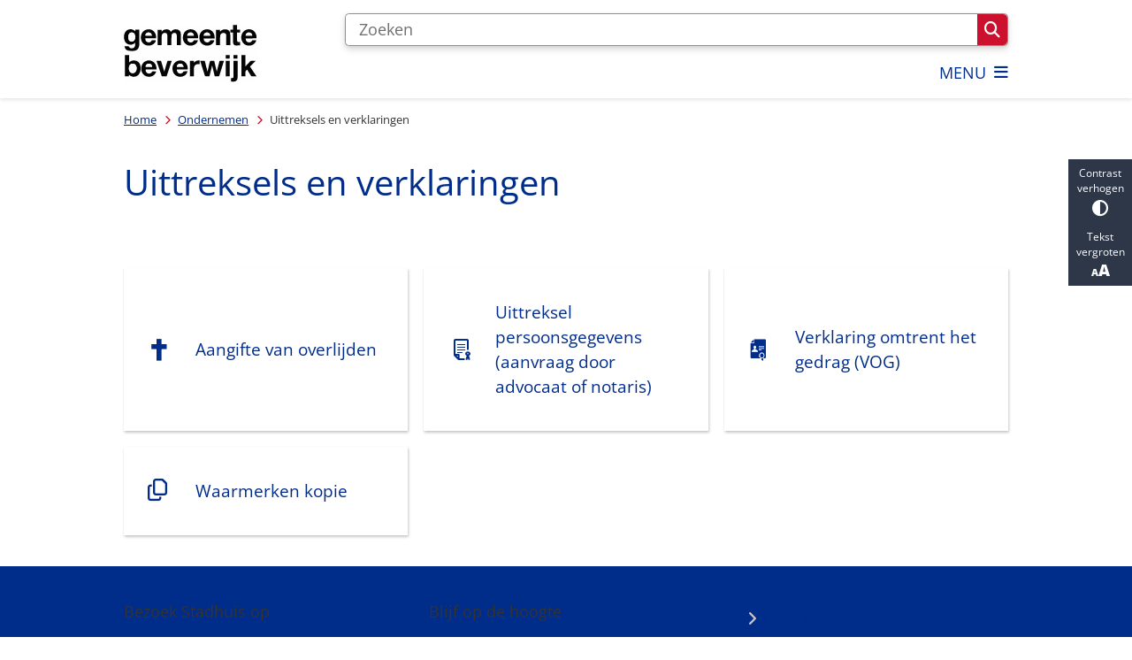

--- FILE ---
content_type: text/html; charset=utf-8
request_url: https://www.beverwijk.nl/uittreksels-en-verklaringen-ondernemers
body_size: 28503
content:
<!DOCTYPE html><html lang="nl"><head><meta charSet="utf-8" data-next-head=""/><meta name="viewport" content="width=device-width, initial-scale=1" data-next-head=""/><title data-next-head="">Uittreksels en verklaringen | Gemeente Beverwijk</title><link rel="shortcut icon" href="https://cuatro.sim-cdn.nl/beverwijk/uploads/favicon.ico?cb=NBgJuEwZ" data-next-head=""/><link rel="canonical" href="https://www.beverwijk.nl/uittreksels-en-verklaringen-ondernemers" data-next-head=""/><meta name="title" content="Uittreksels en verklaringen" data-next-head=""/><meta name="keywords" content="Ondernemen" data-next-head=""/><meta property="og:site_name" content="Gemeente Beverwijk" data-next-head=""/><meta property="og:type" content="article" data-next-head=""/><meta property="og:url" content="https://www.beverwijk.nl/uittreksels-en-verklaringen-ondernemers" data-next-head=""/><meta property="og:title" content="Uittreksels en verklaringen" data-next-head=""/><meta property="og:updated_time" content="2025-04-07T05:52:16+02:00" data-next-head=""/><meta property="og:locale" content="nl" data-next-head=""/><meta name="article:publisher" content="Gemeente Beverwijk" data-next-head=""/><meta name="article:tag" content="Ondernemen" data-next-head=""/><meta name="article:published_time" content="2020-09-08T12:31:51+02:00" data-next-head=""/><meta name="article:modified_time" content="2025-04-07T05:52:16+02:00" data-next-head=""/><meta name="dcterms.title" content="Uittreksels en verklaringen" data-next-head=""/><meta name="dcterms.creator" content="Gemeente Beverwijk" data-next-head=""/><meta name="dcterms.publisher" content="Gemeente Beverwijk" data-next-head=""/><meta name="dcterms.date" content="2020-09-08T12:31:51+02:00" data-next-head=""/><meta name="dcterms.type" content="Overzichtspagina" data-next-head=""/><meta name="dcterms.language" content="nl" data-next-head=""/><meta name="twitter:card" content="summary_large_image" data-next-head=""/><meta name="twitter:site" content="@gem_Beverwijk" data-next-head=""/><meta name="twitter:title" content="Uittreksels en verklaringen" data-next-head=""/><meta name="generator" content="SIMsite powered by Drupal" data-next-head=""/><meta name="robots" content="index, follow" data-next-head=""/><meta name="theme-color" content="#000000"/><link rel="manifest" href="/api/manifest"/><link rel="preload" as="script" href="https://beverwijk.logging.simanalytics.nl/piwik.js" nonce="Y2U5NDkxYzctZTUzOC00ZmNlLTkyMDAtMGZiZjVhYjJmNWJj"/><link nonce="Y2U5NDkxYzctZTUzOC00ZmNlLTkyMDAtMGZiZjVhYjJmNWJj" rel="preload" href="https://cuatro.sim-cdn.nl/assets/2.8.5/_next/static/css/eccff8e127c8b8ab.css" as="style"/><link nonce="Y2U5NDkxYzctZTUzOC00ZmNlLTkyMDAtMGZiZjVhYjJmNWJj" rel="preload" href="https://cuatro.sim-cdn.nl/assets/2.8.5/_next/static/css/f2c8cc335ffa8c7e.css" as="style"/><link nonce="Y2U5NDkxYzctZTUzOC00ZmNlLTkyMDAtMGZiZjVhYjJmNWJj" rel="preload" href="https://cuatro.sim-cdn.nl/assets/2.8.5/_next/static/css/a2ffff8dfcce8310.css" as="style"/><link nonce="Y2U5NDkxYzctZTUzOC00ZmNlLTkyMDAtMGZiZjVhYjJmNWJj" rel="preload" href="https://cuatro.sim-cdn.nl/assets/2.8.5/_next/static/css/c93429a5151b89d7.css" as="style"/><link nonce="Y2U5NDkxYzctZTUzOC00ZmNlLTkyMDAtMGZiZjVhYjJmNWJj" rel="preload" href="https://cuatro.sim-cdn.nl/assets/2.8.5/_next/static/css/1cf0b0b2cdd7fa75.css" as="style"/><style data-theme="vars" data-next-head="">:root {
  --primary: #002c8a;--white: #fff;--black: #000;--fontFamily: Open Sans;--fontFamilyHeadings: var(--fontFamily);--lineHeight: 1.5;--bodyBackgroundColor: #fff;--bodyColor: #6f6f6f;--bodyFontSize: 1.12rem;--paragraphOddColor: var(--bodyBackgroundColor);--paragraphOddColorMobile: var(--bodyBackgroundColor);--paragraphEvenColor: white;--paragraphEvenColorMobile: #f4f4f4;--contentDesktopMaxWidth: 1200px;--contentLaptopMaxWidth: 1000px;--simpleLoaderColor: var(--primary);--loaderColor: var(--primary);--fontAwesomeFree: "Font Awesome 6 Free";--fontAwesomeBrands: "Font Awesome 6 Brands";--iconsColor: inherit;--bodyLineHeight: var(--lineHeight);--contentPaddingX: 10vw;--contentPaddingXMobile: 8vw;--contentTextDesktopMaxWidth: 860px;--contentTextLaptopMaxWidth: 680px;--contentHeaderDesktopMaxWidth: 860px;--contentHeaderLaptopMaxWidth: 680px;--contentColor: #333;--inputColor: #6f6f6f;--h1Color: var(--primary);--h1FontFamily: var(--fontFamilyHeadings);--h1FontSize: 2.25rem;--h1FontStyle: normal;--h1FontWeight: 400;--h1LineHeight: var(--lineHeight);--h1MarginTop: 1rem;--h1MarginBottom: 1rem;--h2Color: var(--primary);--h2FontFamily: var(--fontFamilyHeadings);--h2FontSize: 1.6rem;--h2FontStyle: normal;--h2FontWeight: 400;--h2LineHeight: 2.2rem;--h2MarginTop: 0;--h2MarginBottom: 1rem;--h3Color: var(--primary);--h3FontFamily: var(--fontFamilyHeadings);--h3FontSize: 1.3rem;--h3FontStyle: normal;--h3FontWeight: 400;--h3LineHeight: 2rem;--h3MarginTop: 0;--h3MarginBottom: .5rem;--h4Color: var(--primary);--h4FontFamily: var(--fontFamilyHeadings);--h4FontSize: 1.2rem;--h4FontStyle: normal;--h4FontWeight: 400;--h4LineHeight: var(--lineHeight);--h4MarginTop: 0;--h4MarginBottom: .5rem;--h5Color: var(--primary);--h5FontFamily: var(--fontFamilyHeadings);--h5FontSize: 1.1rem;--h5FontStyle: italic;--h5FontWeight: 400;--h5LineHeight: var(--lineHeight);--h5MarginTop: 0;--h5MarginBottom: .5rem;--h6Color: var(--primary);--h6FontFamily: var(--fontFamilyHeadings);--h6FontSize: 1rem;--h6FontStyle: italic;--h6FontWeight: 400;--h6LineHeight: var(--lineHeight);--h6MarginTop: 0;--h6MarginBottom: .5rem;--imageBorderRadius: 0;--heroBackgroundColor: transparent;--heroTitleAndSearchbarTextColor: white;--heroTitleAndSearchbarTitleFontFamily: var(--fontFamily);--heroTitleAndSearchbarTitleFontWeight: inherit;--heroTitleAndSearchbarSubtitleFontFamily: var(--fontFamily);--heroTitleAndSearchbarSubtitleFontWeight: inherit;--heroTitleAndSearchbarSubTitleFontSize: 1.875rem;--heroTitleAndSearchbarBoxButtonIcon: "\f002";--heroTitleAndSearchbarContentTextDesktopMaxWidth: var(--contentTextDesktopMaxWidth);--heroTitleAndSearchbarContentTextLaptopMaxWidth: var(--contentTextLaptopMaxWidth);--heroTitleAndSearchbarContentTextTabletMaxWidth: var(--contentTextLaptopMaxWidth);--heroTitleAndSearchbarSearchBarWidthDesktop: 70%;--heroOrganizationIntroMobileBackground: var(--paragraphOddColor);--heroOrganizationIntroLogoMaxWidth: 300px;--paragraphFontSize: 1rem;--paragraphLineHeight: calc(1.8rem - 0.1vw);--paragraphMarginBottom: 1rem;--paragraphPadding: 2em;--paragraphOrderedListFontSize: var(--paragraphFontSize);--paragraphOrderedListLineHeight: var(--paragraphLineHeight);--paragraphColumnsTitleTextAlign: left;--paragraphColumnsGap: 2rem;--paragraphColumnsGapMobile: var(--paragraphColumnsGap);--paragraphCTABlockBorder: solid 1px var(--primary);--paragraphCTABlockBorderRadius: none;--paragraphCTABlockBoxShadow: none;--paragraphCTABlockBackground: var(--white);--paragraphCTABlockColor: inherit;--paragraphCTABlockButtonBackgroundColor: var(--callToActionBackgroundColor);--paragraphCTABlockButtonColor: var(--callToActionColor);--paragraphCTABlockButtonBorder: var(--callToActionBorder);--teaserPaddingLeft: 0px;--teaserPaddingBottom: 2rem;--teaserBorderLeftColor: transparent;--teaserBorderLeftWidth: 0;--listMarginLeft: 1.8rem;--listMarginLeftSubList: 1rem;--listItemPaddingLeft: 0;--ulMarginTop: 0.5rem;--ulMarginBottom: 2rem;--ulMarginLeft: var(--listMarginLeft);--ulMarginLeftSubList: var(--listMarginLeftSubList);--ulListItemPaddingLeft: var(--listItemPaddingLeft);--olMarginTop: 0;--olMarginBottom: 2rem;--olMarginLeft: var(--listMarginLeft);--olMarginLeftSubList: var(--listMarginLeftSubList);--olListItemPaddingLeft: var(--listItemPaddingLeft);--liMarginBottom: 0;--tableHeadingCellColor: #002c8a;--tableHeadingCellBackgroundColor: #efefef;--tableCellPadding: 15px;--tableCellMinWidth: 100px;--tableCaptionColor: var(--contentColor);--tableCaptionFontSize: var(--bodyFontSize);--tableCaptionFontStyle: italic;--rssButtonFontSize: 0.7rem;--rssButtonFontColor: var(--primary);--rssButtonColor: var(--primary);--linkColor: #002c8a;--linkColorOnHover: var(--linkColor);--linkUnderLineOffset: auto;--buttonColor: white;--buttonBackgroundColor: #cb112e;--buttonHoverBackgroundColor: var(--buttonBackgroundColor);--buttonHoverColor: var(--buttonColor);--buttonHoverOpacity: 0.9;--buttonDisabledColor: var(--white);--buttonDisabledBackgroundColor: #585858;--buttonBorder: 2px solid;--buttonBorderRadius: "";--buttonFontWeight: 400;--bulletColor: #cc112e;--bulletColorFooter: #c4c4c4;--bulletIcon: "\f105";--bulletFontSize: 1rem;--bulletMargin: 1rem;--bulletLineHeight: calc(var(--paragraphLineHeight) * 1rem);--iconHoverColor: var(--white);--iconRoundedColor: #204296;--iconRoundedBackgroundColor: var(--white);--shareButtonColor: var(--buttonColor);--shareButtonBackgroundColor: var(--buttonBackgroundColor);--cardColorOnHover: inherit;--callToActionBackgroundColor: #002c8a;--callToActionColor: var(--white);--callToActionBorder: 2px solid #002c8a;--callToActionHoverBackgroundColor: var(--callToActionBackgroundColor);--callToActionHoverColor: var(--callToActionColor);--callToAction2BackgroundColor: #09a717ff;--callToAction2Color: var(--white);--callToAction2Border: 2px solid #09a717ff ;--callToAction2HoverBackgroundColor: var(--callToAction2BackgroundColor);--callToAction2HoverColor: var(--callToAction2Color);--buttonArrowShapeBackgroundColor: var(--buttonBackgroundColor);--buttonArrowShapeBorderRadius: var(--buttonBorderRadius);--buttonArrowShapeColor: var(--buttonColor);--buttonArrowShapeHoverBackgroundColor: var(--buttonHoverBackgroundColor);--buttonArrowShapeHoverColor: var(--buttonHoverColor);--logoMaxWidth: 150px;--logoMobileMaxWidth: 150px;--logoMargin: 1rem;--logoTabletPortraitMargin: var(--logoMargin);--logoContrastFilter: grayscale(100%);--mainNavColor: #002c8a;--mainNavColorMobile: var(--mainNavColor);--mainNavFontSize: var(--bodyFontSize);--mainNavIconColor: inherit;--mainNavPadding: 0.5rem;--mainNavSeparatorColor: #cc112e;--navColor: #cc112e;--fullWidthMenuBackgroundColor: #f4f4f4;--fullWidthMenuColor: #002c8a;--openSubmenuIconColor: #666;--topMainNavColor: var(--primary);--topMainNavIconColor: var(--mainNavIconColor);--topMainNavBackgroundColor: white;--topMainNavBorderHeight: 10px;--headerBackgroundColor: var(--white);--headerBoxShadow: 0 2px 4px 0 rgba(0,0,0,0.10);--headerSearchbarNextToMenuSearchButtonBackgroundColor: var(--buttonBackgroundColor);--headerSearchbarNextToMenuSearchButtonColor: var(--buttonColor);--headerSearchbarNextToMenuSearchButtonBorder: var(--buttonBorder);--headerSearchbarNextToMenuSearchButtonBorderBottom: var(--headerSearchbarNextToMenuSearchButtonBorder);--stickyHeaderLogoHeight: calc(0.5 * 5dvw + 5dvh);--navBorderColor: var(--primary);--activeSubNavColor: #cc112e;--activeSubNavIconColor: var(--mainNavIconColor);--activeSubNavBackgroundColor: #f4f4f4;--activeMainNavBorderColor: #cc112e;--mobileMenuActiveAndHoverSubNavColor: var(--activeSubNavColor);--mobileMenuActiveAndHoverSubNavBackgroundColor: var(--activeSubNavBackgroundColor);--mobileMenuCloseButtonColor: var(--primary);--searchBoxButtonColor: var(--white);--searchBoxButtonBackgroundColor: #cc112e;--searchBoxButtonBackgroundColorOnBlur: #b0b0b0;--searchBoxColor: #6f6f6f;--searchBoxPlaceholderColor: #6f6f6f;--searchBoxDesktopWidth: 100%;--searchBoxVerticalDesignDesktopWidth: 100%;--searchBoxShadow: 0 4px 8px 0 rgba(0, 0, 0, .12), 0 2px 4px 0 rgba(0, 0, 0, .08);--searchBoxFontSize: 1rem;--searchBoxBorderRadius: .25rem;--searchBoxBorder: 1px solid #8F8F8F;--searchSuggestionsTitleColor: var(--primary);--searchSuggestionsDescriptionColor: var(--contentColor);--searchSuggestionsHoverColor: #f4f4f4;--searchResultsURLFontColor: #b8c2cc;--searchResultsDatelineFontSize: .875rem;--searchResultsDatelineFontColor: var(--contentColor);--searchResultsDatelineFontWeight: normal;--searchResultsTopBarBackgroundColor: none;--searchResultsTopBarPadding: 0px;--searchResultsHighlightedSearchWordColor: inherit;--socialButtonsColor: var(--white);--socialButtonsBackgroundColor: var(--primary);--contentHeaderBorderBottom: none;--contentHeaderPaddingBottom: initial;--contentListItemBorderRadius: unset;--contentListItemDateBorderColor: transparent;--contentListPlaceholderBackgroundColor: #dae1e7;--contentListImageBorderRadius: unset;--contentListBulletIcon: var(--bulletIcon);--contentListBulletIconMargin: var(--bulletMargin);--contentListButtonIcon: "\f105";--contentListButtonBackgroundColor: var(--buttonBackgroundColor);--contentListButtonBorder: var(--buttonBorder);--contentListButtonBorderRadius: var(--buttonBorderRadius);--contentListActionButtonBackgroundColor: var(--buttonBackgroundColor);--contentListActionButtonBorder: var(--buttonBorder);--contentListActionButtonBorderRadius: var(--buttonBorderRadius);--contentListActionButtonIcon: "\f105";--itemLayoutListItemMargin: 2rem;--contentListTwoColumnsTitleFontSize: var(--bodyFontSize);--contentListTwoColumnsTitleTextDecoration: underline;--contentListTwoColumnsTitleColor: var(--linkColor);--contentListTwoColumnsTitleFontFamily: var(--fontFamily);--contentListTwoColumnsTitleLineHeight: var(--bodyLineHeight);--contentListItemTitleFontSize: var(--bodyFontSize);--contentListItemTitleTextDecoration: underline;--contentListItemTitleColor: var(--linkColor);--contentListItemTitleFontFamily: var(--fontFamily);--contentListItemTitleLineHeight: var(--bodyLineHeight);--paragraphListDateColor: gray;--paragraphListTitleColor: var(--primary);--promotedItemsBoxShadow: none;--verticalDesignTopTaskBackgroundHeight: 60vh;--verticalDesignTopTaskBackgroundHeightMobile: 250px;--verticalDesignTopTaskBackgroundMinHeight: 500px;--verticalDesignFooterColumnsColor: var(--white);--verticalDesignFooterColumnsBackgroundColor: #002c8a;--verticalDesignParagraphOddColor: var(--paragraphOddColor);--verticalDesignParagraphEvenColor: var(--paragraphEvenColor);--ratingFormToggleButtonFontColor: var(--white);--ratingFormToggleButtonBorderColor: var(--white);--ratingFormToggleButtonBackgroundColor: var(--primary);--ratingFormTextColor: var(--primary);--ratingFormSmileySmileColor: #37b73b;--ratingFormSmileyNeutralColor: #ffae07;--ratingFormSmileyFrownColor: #ff0035;--ratingFormBackgroundColor: var(--cookieBannerBackgroundColor);--ratingFormShadow: rgba(14, 30, 37, 0.12) 0px 2px 4px 0px, rgba(14, 30, 37, 0.32) 0px 2px 16px 0px;--ratingFormSubmitButtonBackgroundColor: var(--primary);--ratingFormSubmitButtonFontColor: var(--white);--ratingFormSubmitButtonBackgroundColorOnBlur: #b0b0b0;--notFoundFormBackgroundColor: #efefef;--notFoundFormButtonsFontSize: 1rem;--notFoundFormButtonsFontFamily: var(--fontFamily);--notFoundFormButtonsFontTransform: uppercase;--notFoundFormPositiveButtonFontColor: #002c8a;--notFoundFormPositiveButtonBackgroundColor: white;--notFoundFormNegativeButtonFontColor: #002c8a;--notFoundFormNegativeButtonBackgroundColor: white;--notFoundFormButtonBackgroundColorOnBlur: white;--notFoundFormSubmitButtonFontColor: white;--notFoundFormSubmitButtonBackgroundColor: #002c8a;--notFoundFormInputColor: var(--black);--notFoundFormLabelColor: var(--black);--formErrorListBackgroundColor: #efefef;--formErrorListBorder: none;--errorMessageEmailColor: #9a002a;--cookieBannerColorInvertedBackgroundColor: var(--primary);--cookieBannerColorInverted: false;--cookieBannerSmall: false;--cookieModalBackground: var(--white);--selectBlockSectionBackground: white;--selectBlockSectionIcons: var(--primary);--fullWidthContentHeaderPageTitleColor: var(--h1Color);--fullWidthImageMaxHeight: none;--dropdownBackgroundColorHover: #f7fafc;--dropdownBackgroundColorActive: var(--primary);--dropdownOptionIcon: "\f111";--dropdownOptionIconActive: "\f192";--footerCallToActionBackgroundColor: var(--callToActionBackgroundColor);--footerCallToActionHoverBackgroundColor: var(--footerCallToActionBackgroundColor);--footerCallToActionHoverColor: var(--footerCallToActionColor);--footerCallToActionColor: var(--callToActionColor);--footerCallToActionBorder: var(--callToActionBorder);--footerCallToAction2BackgroundColor: var(--callToAction2BackgroundColor);--footerCallToAction2HoverBackgroundColor: var(--footerCallToAction2BackgroundColor);--footerCallToAction2HoverColor: var(--footerCallToAction2Color);--footerCallToAction2Color: var(--callToAction2Color);--footerCallToAction2Border: var(--callToAction2Border);--footerExternalLinkBackground: transparent;--submenuBackgroundColor: transparent;--blockQuoteFontSize: 1rem;--blockQuoteFontStyle: italic;--blockQuoteLineHeight: var(--lineHeight);--blockQuoteColor: var(--primary);--blockQuoteBackgroundColor: #fff;--blockQuoteBorderColor: #dcdcdc;--blockQuotePadding: 0.5rem 1.5rem 1.5rem 0;--blockQuoteIconColor: var(--bodyColor);--overlayBackground: var(--primary);--overlayColor: var(--white);--overlayLayoutCloseButtonColor: var(--overlayColor);--searchOverlayButtonDesktopIcon: "\f002";--searchOverlayBackground: var(--overlayBackground);--menuOverlayColor: var(--overlayColor);--menuOverlayBackground: var(--overlayBackground);--menuOverlayMobileQuickMenuColor: var(--white);--menuOverlayMobileQuickMenuBackgroundColor: var(--primary);--menuOverlayMobileQuickMenuBorder: 1px solid var(--white);--menuOverlayMobileQuickMenuBorderRadius: 5px;--menuOverlaySubLinkBulletIcon: var(--bulletIcon);--wysiwygEmbeddedImageMarginRight: 2rem;--wysiwygEmbeddedImageMarginBottom: 5px;--wysiwygEmbeddedImageMarginLeft: 2rem;--figcaptionFontSize: 0.75rem;--contentTeaserFontStyle: normal;--contentTeaserFontWeight: bold;--contentIntroFontSize: var(--paragraphFontSize);--contentIntroLineHeight: var(--paragraphLineHeight);--contentIntroFontStyle: var(--contentTeaserFontStyle);--contentIntroFontWeight: var(--contentTeaserFontWeight);--focusColor: var(--black);--focusBackgroundColor: var(--white);--focusBoxShadow: 0 10px 15px -3px rgba(255, 255, 255, 0.4), 0 4px 6px -2px rgba(255, 255, 255, 0.4);--focusOutlineWidth: 3px;--focusOutlineStyle: dotted;--focusOutlineColor: var(--black);--focusOutlineColorContrast: var(--focusOutlineColor);--focusColorContrast: var(--focusColor);--focusBackgroundColorContrast: var(--focusBackgroundColor);--focusBoxShadowContrast: var(--focusBoxShadow);--transparentHeaderOffsetDesktop: 0;--transparentHeaderOffsetMobile: 0;--useAccessibleMenu: false;--colouredTopTasksDesignBlockBackgroundColor2: #09a717;--colouredTopTasksDesignBlockBackgroundColor1: #cc112e;--colouredTopTasksDesignBlockBackgroundColor3: #002c8a;--colouredTopTasksDesignBlockBackgroundColor4: #09a717ff;--colouredTopTasksDesignBlockBackgroundColor5: #cc112e;--colouredTopTasksDesignBlockRadius: 15px;--scrollToTopButtonBackgroundColor: #cc112e;--scrollToTopButtonColor: white;--topTaskListColor: #333;--heroVerticalItemColor: #000;--submenuThreeColumnsBoxShadow: 1px 2px 3px 0px rgba(0, 0, 0, 0.2), 0 1px 2px 0 rgba(0, 0, 0, 0.06);--contentListThreeColumnsItemBoxShadow: 0 4px 6px -1px rgba(0, 0, 0, 0.1), 0 2px 4px -1px rgba(0, 0, 0, 0.06);--contentListThreeColumnsContentPaddingTop: 1rem;--contentListThreeColumnsContentPadding: 1rem;--boxLinkIconColor: #cc112e;--topTaskIconColor: #cc112e;--topTaskListIconColor: #002c8a;--paragraphLinksBulletIconColor: #cc112e;--paragraphLinksMarginBottom: 1rem;--paragraphLinksBulletIcon: "\f105";--paragraphLinksBulletIconMargin: 1rem;--calamityMessageHeadingBackgroundColor: #002c8a;--heroTitleAndCTAButtonsFirstButtonBackgroundColor: white;--heroTitleAndCTAButtonsTitleFontSize: 2.5rem;--heroTitleAndCTAButtonsSecondButtonBorder: 1px solid #fff;--submenuThreeColumnsLinkTextFontSize: 19px;--breadcrumbSeperatorIconColor: #cc112e;--breadcrumbSeparatorIconColor: #cc112e;--heroTitleAndCTAButtonsSecondButtonColor: white;--contentListThreeColumnsWithoutImageAndIntroTitleFontSize: 1.3rem;--sidebarStickyTop: 100px;--heroTitleAndCTAButtonsFirstButtonColor: #002c8a;
}</style><script type="application/ld+json" data-next-head="">[]</script><style data-theme="vars" data-next-head="">:root {
  --accessibilityBarBackground: #2d3748;--accessibilityBarColor: var(--white);--accessibilityBarBorderRadius: 0;--accessibilityBarGap: 0;
}</style><style data-theme="vars" data-next-head="">:root {
  --contentHeroNoImageIntroFontWeight: var(--contentIntroFontWeight);
}</style><style data-theme="vars" data-next-head="">:root {
  --breadcrumbLinkColor: var(--primary);--breadcrumbFontSize: 0.75rem;--breadcrumbFontFamily: var(--fontFamily);--breadcrumbSeparatorIconColor: #cc112e;--breadcrumbSeparatorIcon: "\f054";--breadcrumbMarginTop: 0.75rem;--breadcrumbMarginBottom: 0.75rem;
}</style><style data-theme="vars" data-next-head="">:root {
  --linkableHeadingScrollMarginTop: 0px;--linkableHeadingScrollMarginTopMobile: var(--linkableHeadingScrollMarginTop);
}</style><style data-theme="vars" data-next-head="">:root {
  --submenuThreeColumnsBorderRadius: 0;--submenuThreeColumnsIconFontSize: 1.4rem;--submenuThreeColumnsLinkTextFontSize: 19px;--submenuThreeColumnsBoxShadow: 1px 2px 3px 0px rgba(0, 0, 0, 0.2), 0 1px 2px 0 rgba(0, 0, 0, 0.06);
}</style><style data-theme="vars" data-next-head="">:root {
  --scrollToTopButtonBackgroundColor: #cc112e;--scrollToTopButtonColor: white;--scrollToTopButtonBorder: none;--scrollToTopButtonBorderRadius: 0px;
}</style><link rel="stylesheet" href="https://cuatro.sim-cdn.nl/assets/2.8.5/iconFonts/opengemeenten/css/opengemeenten.css"/><link rel="stylesheet" href="https://cuatro.sim-cdn.nl/assets/2.8.5/iconFonts/toptaken/css/toptaken.css"/><link rel="stylesheet" href="https://cuatro.sim-cdn.nl/assets/2.8.5/iconFonts/fontawesome6/css/fontawesome.6.7.2.css"/><link rel="stylesheet" href="https://cuatro.sim-cdn.nl/assets/2.8.5/iconFonts/fontawesome6/css/v5-font-face.css"/><link rel="stylesheet" href="https://cuatro.sim-cdn.nl/assets/2.8.5/iconFonts/fontawesome6/css/v4-shims.css"/><link rel="stylesheet" href="https://cuatro.sim-cdn.nl/assets/2.8.5/fonts/openDyslexic/css/open-dyslexic.css"/><link rel="stylesheet" href="https://fonts.bunny.net/css?family=open-sans%3A300%2C400%2C500%2C600%2C700%2C800&amp;display=swap"/><link nonce="Y2U5NDkxYzctZTUzOC00ZmNlLTkyMDAtMGZiZjVhYjJmNWJj" rel="stylesheet" href="https://cuatro.sim-cdn.nl/assets/2.8.5/_next/static/css/eccff8e127c8b8ab.css" data-n-g=""/><link nonce="Y2U5NDkxYzctZTUzOC00ZmNlLTkyMDAtMGZiZjVhYjJmNWJj" rel="stylesheet" href="https://cuatro.sim-cdn.nl/assets/2.8.5/_next/static/css/f2c8cc335ffa8c7e.css" data-n-p=""/><link nonce="Y2U5NDkxYzctZTUzOC00ZmNlLTkyMDAtMGZiZjVhYjJmNWJj" rel="stylesheet" href="https://cuatro.sim-cdn.nl/assets/2.8.5/_next/static/css/a2ffff8dfcce8310.css" data-n-p=""/><link nonce="Y2U5NDkxYzctZTUzOC00ZmNlLTkyMDAtMGZiZjVhYjJmNWJj" rel="stylesheet" href="https://cuatro.sim-cdn.nl/assets/2.8.5/_next/static/css/c93429a5151b89d7.css"/><link nonce="Y2U5NDkxYzctZTUzOC00ZmNlLTkyMDAtMGZiZjVhYjJmNWJj" rel="stylesheet" href="https://cuatro.sim-cdn.nl/assets/2.8.5/_next/static/css/1cf0b0b2cdd7fa75.css"/><noscript data-n-css="Y2U5NDkxYzctZTUzOC00ZmNlLTkyMDAtMGZiZjVhYjJmNWJj"></noscript><script defer="" nonce="Y2U5NDkxYzctZTUzOC00ZmNlLTkyMDAtMGZiZjVhYjJmNWJj" noModule="" src="https://cuatro.sim-cdn.nl/assets/2.8.5/_next/static/chunks/polyfills-42372ed130431b0a.js"></script><script defer="" src="https://cuatro.sim-cdn.nl/assets/2.8.5/_next/static/chunks/SubmenuThreeColumns.5cbe2bce5db8213e.js" nonce="Y2U5NDkxYzctZTUzOC00ZmNlLTkyMDAtMGZiZjVhYjJmNWJj"></script><script defer="" src="https://cuatro.sim-cdn.nl/assets/2.8.5/_next/static/chunks/5497.344791da1e09bbba.js" nonce="Y2U5NDkxYzctZTUzOC00ZmNlLTkyMDAtMGZiZjVhYjJmNWJj"></script><script defer="" src="https://cuatro.sim-cdn.nl/assets/2.8.5/_next/static/chunks/RatingForm.7e071c3281dc7afa.js" nonce="Y2U5NDkxYzctZTUzOC00ZmNlLTkyMDAtMGZiZjVhYjJmNWJj"></script><script src="https://cuatro.sim-cdn.nl/assets/2.8.5/_next/static/chunks/webpack-f90ce1d81180431b.js" nonce="Y2U5NDkxYzctZTUzOC00ZmNlLTkyMDAtMGZiZjVhYjJmNWJj" defer=""></script><script src="https://cuatro.sim-cdn.nl/assets/2.8.5/_next/static/chunks/framework-31a549d445d65f75.js" nonce="Y2U5NDkxYzctZTUzOC00ZmNlLTkyMDAtMGZiZjVhYjJmNWJj" defer=""></script><script src="https://cuatro.sim-cdn.nl/assets/2.8.5/_next/static/chunks/main-9a1d1c90904caae0.js" nonce="Y2U5NDkxYzctZTUzOC00ZmNlLTkyMDAtMGZiZjVhYjJmNWJj" defer=""></script><script src="https://cuatro.sim-cdn.nl/assets/2.8.5/_next/static/chunks/pages/_app-3464f2b3097eb39a.js" nonce="Y2U5NDkxYzctZTUzOC00ZmNlLTkyMDAtMGZiZjVhYjJmNWJj" defer=""></script><script src="https://cuatro.sim-cdn.nl/assets/2.8.5/_next/static/chunks/5394-a5a82fe66e7d9bfd.js" nonce="Y2U5NDkxYzctZTUzOC00ZmNlLTkyMDAtMGZiZjVhYjJmNWJj" defer=""></script><script src="https://cuatro.sim-cdn.nl/assets/2.8.5/_next/static/chunks/558-229df1cc704f9d31.js" nonce="Y2U5NDkxYzctZTUzOC00ZmNlLTkyMDAtMGZiZjVhYjJmNWJj" defer=""></script><script src="https://cuatro.sim-cdn.nl/assets/2.8.5/_next/static/chunks/5880-042c3be96ebee289.js" nonce="Y2U5NDkxYzctZTUzOC00ZmNlLTkyMDAtMGZiZjVhYjJmNWJj" defer=""></script><script src="https://cuatro.sim-cdn.nl/assets/2.8.5/_next/static/chunks/pages/%5B%5B...all%5D%5D-70a73dbb635ed5de.js" nonce="Y2U5NDkxYzctZTUzOC00ZmNlLTkyMDAtMGZiZjVhYjJmNWJj" defer=""></script><script src="https://cuatro.sim-cdn.nl/assets/2.8.5/_next/static/2.8.5/_buildManifest.js" nonce="Y2U5NDkxYzctZTUzOC00ZmNlLTkyMDAtMGZiZjVhYjJmNWJj" defer=""></script><script src="https://cuatro.sim-cdn.nl/assets/2.8.5/_next/static/2.8.5/_ssgManifest.js" nonce="Y2U5NDkxYzctZTUzOC00ZmNlLTkyMDAtMGZiZjVhYjJmNWJj" defer=""></script></head><body><div id="__next"><div id="BodyWrapper_wrapper__767Lq" class="BodyWrapper_focusStyles__riH7z"><section aria-label="Laden van de pagina" class="Accessibility_visuallyHidden__7de9x"><div class="NextPageLoader_loader__7xyNW no_solr" role="status"><p>De inhoud is geladen.</p></div></section><section tabindex="-1" aria-label="Skiplinks" id="skiplinks"><ul class="Skiplinks_skipLinks__bKEoQ no_solr"><li class="Skiplinks_skipLinksListItem__DK58w"><a href="#skip-links-content" class="Skiplinks_skipLinksLink__tJqsF">Naar de inhoud gaan</a></li></ul></section><section aria-label="Toegankelijkheidsbalk" class="AccessibilityBar_accessibilityBar__k20_I no_solr  AccessibilityBar_gridRow_2__4a4NW"><div class="AccessibilityBar_contrast__fRyyN"><button class="contrast AccessibilityBar_abButton__yxIFl" type="button">Contrast verhogen<span class="AccessibilityBar_abIcon__X9oYt AccessibilityBar_abIconContrast__oFo2P" role="img" aria-hidden="true"></span></button></div><div class="AccessibilityBar_font__KmkUo"><button class="large-font AccessibilityBar_abButton__yxIFl" type="button">Tekst vergroten<span class="AccessibilityBar_abIcon__X9oYt AccessibilityBar_abIconLargeFont__1ECu_" role="img" aria-hidden="true"></span></button></div></section><div id="content" class="Page_stickyFooter__10yXn StickyFooter_stickyFooter__R8OLv"><div class=""><header class="HeaderFlexible_flexibleHeader__3x0M_ flexible-header no_solr rs_preserve"><div class="HeaderFlexible_mobile__BJSMG"><div class="HeaderFlexible_row__ZHTSJ HeaderFlexible_sticky__jdZZX" style="padding:.5rem 0;background:var(--headerBackgroundColor);box-shadow:var(--headerBoxShadow)"><div class="HeaderFlexible_container__X5FBa"><div class="FlexibleHeaderLogo_logoWrapper__k_5pA logo-wrapper"><a title="Ga naar de homepage" href="/"><picture><img class="logo-img" width="100" height="64" src="https://cuatro.sim-cdn.nl/beverwijk/uploads/2023-10/logo-gemeente-beverwijk.svg?cb=QkFf3uNf" alt=""/></picture></a></div><div class="FlexibleElements_elementGroup__EDuSH" style="flex-direction:row;justify-content:flex-end;align-items:center"><button type="button" id="site-navigation-«R6lcb9j6»" aria-expanded="false" class="menu-button OpenButton_openButton__sT749" aria-label="Open het menu" tabindex="0"><span class="OpenButton_openButtonLabel__mM0bL">Menu</span><span aria-hidden="true" class="OpenButton_openButtonIcon__PMZlR FontAwesome_fontAwesome__Q7inz"></span></button><div class="SearchBar_searchIsCollapsed__wTqyk search-bar rs_skip"><button type="button" class="SearchBar_expandButton__oCNBY" aria-label="Open zoeken" aria-expanded="false" tabindex="0"><span class="SearchBar_expandIcon__OMRyD fa fa-search" role="img" aria-hidden="true"></span></button></div></div></div></div></div><div class="HeaderFlexible_desktop__5zfaq"><div class="HeaderFlexible_row__ZHTSJ" style="border-top:var(--topMainNavBorderHeight) solid var(--topMainNavBackgroundColor);background:var(--headerBackgroundColor);box-shadow:var(--headerBoxShadow);justify-content:flex-end"><div class="HeaderFlexible_container__X5FBa" style="align-items:normal;gap:1rem"><div class="FlexibleElements_elementGroup__EDuSH" style="padding:var(--logoMargin) 0;align-items:flex-start;width:25%"><div class="FlexibleHeaderLogo_logoWrapper__k_5pA logo-wrapper"><a title="Ga naar de homepage" href="/"><picture><img class="logo-img" width="100" height="64" src="https://cuatro.sim-cdn.nl/beverwijk/uploads/2023-10/logo-gemeente-beverwijk.svg?cb=QkFf3uNf" alt=""/></picture></a></div></div><div class="FlexibleElements_elementGroup__EDuSH" style="flex-direction:column;justify-content:space-evenly;width:75%;gap:0"><div class="SearchBar_searchBar__QVgwE search-bar rs_skip" style="width:100%"><form role="search"><div role="presentation" class="SearchBar_searchBarContainer__zFrYq"><input id="search-bar-«R6mcb9j6»" class="SearchBar_searchBarInput__sMZ85 search-bar-input" type="search" title="Zoeken" aria-label="Zoeken" placeholder="Zoeken" autoComplete="off" aria-haspopup="true" aria-describedby="search-bar-«R6mcb9j6»-input-describedby" name="trefwoord" value=""/><div id="search-bar-«R6mcb9j6»-input-describedby" class="SearchBar_searchInputDescribedBy___KsLe">Zodra er zoekresultaten zijn, gebruik de omhoog/omlaag toetsen om te navigeren en enter om te selecteren. Touch gebruikers, gebruik touch of swipe.</div><div aria-live="polite" class="SearchBar_searchInputAriaLive__jxdzJ"></div><div aria-label="Zoeksuggesties" role="application" aria-expanded="false" id="search-bar-«R6mcb9j6»-autocomplete-list" class="SearchBar_suggestionsListBox__kZP26 search-bar-suggestions-listbox offscreen"></div></div><button class="SearchBar_button__WQtkm SearchBar_searchButton__fDxpG search-button" type="submit"><span class="SearchBar_icon__tyuo_ fa fa-search" role="img" aria-hidden="true"></span>Zoeken</button></form></div><button type="button" id="site-navigation-«Ramcb9j6»" aria-expanded="false" class="menu-button OpenButton_openButton__sT749" aria-label="Open het menu" tabindex="0"><span class="OpenButton_openButtonLabel__mM0bL">Menu</span><span aria-hidden="true" class="OpenButton_openButtonIcon__PMZlR FontAwesome_fontAwesome__Q7inz"></span></button></div></div></div></div></header></div><main id="skip-links-content" class="content-details-container ContentDetailsContainer_contentDetailsContainer__4zGtc"><article itemScope="" class="main-content content-wrapper"><header><div class="DefaultContentHeader_defaultContentHeader__w_7mr container-flex"><nav aria-label="Kruimelpad" id="breadcrumbs" class="Breadcrumb_breadcrumb__fK4dG no_solr rs_skip"><ol class="no-default-styling Breadcrumb_list___Q_uC"><li class="Breadcrumb_item__CXcEI"><a title="Ga naar de homepage" href="/">Home</a></li><li class="Breadcrumb_item__CXcEI"><a class="" href="/ondernemen">Ondernemen</a></li><li class="Breadcrumb_item__CXcEI"><span aria-current="location">Uittreksels en verklaringen</span></li></ol></nav><span id="Uittreksels-en-verklaringen" style="position:absolute;left:-9999px" aria-hidden="true"></span><h1 class="LinkableHeading_scrollMarginTop__f8lQM PageTitle_pageTitle__7Tzm7 no_solr DefaultContentHeader_pageTitleVariableWidth__5sHyl" id="uittreksels-en-verklaringen">Uittreksels en verklaringen</h1></div></header><div class="paragraphs Paragraphs_grid__GGa2J"><div style="--paragraph-background-color:transparent" class="paragraph Paragraphs_paragraph__cLuF0 Paragraphs_paragraphPadding__BEXBd Paragraphs_paragraphPaddingFirst__vpMNY Paragraphs_paragraphPaddingLast__aI2O7 Paragraphs_mainWidth__psiDU"><div class="Paragraphs_paragraphBackground__L8UqB Paragraphs_backgroundColor__dHRYy"></div><div class="SubmenuThreeColumns_submenu__FIxEo"><ul class="SubmenuThreeColumns_items__HVtOl"><li class="col-3 SubmenuThreeColumns_submenuThreeColumnsItem__t5RZi Hover_cardColorOnHover__7bpSE Hover_cardBackgroundColorOnHover__l0tiG"><a class="SubmenuThreeColumns_link__EFNB7 SubmenuThreeColumns_linkWithIcon__PzkLY" href="/overlijden"><span class="SubmenuThreeColumns_icon__q_YxJ toptaken-overlijden" role="img" aria-hidden="true"></span><span class="SubmenuThreeColumns_linkText__sePgA">Aangifte van overlijden</span></a></li><li class="col-3 SubmenuThreeColumns_submenuThreeColumnsItem__t5RZi Hover_cardColorOnHover__7bpSE Hover_cardBackgroundColorOnHover__l0tiG"><a class="SubmenuThreeColumns_link__EFNB7 SubmenuThreeColumns_linkWithIcon__PzkLY" href="/uittreksel-persoonsgegevens-aanvraag-door-advocaat-of-notaris"><span class="SubmenuThreeColumns_icon__q_YxJ opengemeenten-Uittreksel" role="img" aria-hidden="true"></span><span class="SubmenuThreeColumns_linkText__sePgA">Uittreksel persoonsgegevens (aanvraag door advocaat of notaris)</span></a></li><li class="col-3 SubmenuThreeColumns_submenuThreeColumnsItem__t5RZi Hover_cardColorOnHover__7bpSE Hover_cardBackgroundColorOnHover__l0tiG"><a class="SubmenuThreeColumns_link__EFNB7 SubmenuThreeColumns_linkWithIcon__PzkLY" href="/vog"><span class="SubmenuThreeColumns_icon__q_YxJ toptaken-gba-uittreksel" role="img" aria-hidden="true"></span><span class="SubmenuThreeColumns_linkText__sePgA">Verklaring omtrent het gedrag (VOG)</span></a></li><li class="col-3 SubmenuThreeColumns_submenuThreeColumnsItem__t5RZi Hover_cardColorOnHover__7bpSE Hover_cardBackgroundColorOnHover__l0tiG"><a class="SubmenuThreeColumns_link__EFNB7 SubmenuThreeColumns_linkWithIcon__PzkLY" href="/waarmerken-kopie"><span class="SubmenuThreeColumns_icon__q_YxJ far fa-copy" role="img" aria-hidden="true"></span><span class="SubmenuThreeColumns_linkText__sePgA">Waarmerken kopie</span></a></li></ul></div></div></div></article></main><footer><div class="FooterColumns_columnsWrapper__Le_LA no_solr FooterColumns_paddingBottomForScrollTopButton__KtSRr"><div class="FooterColumns_columns__0gwc6 container-flex content-wrapper FooterColumns_threeColumns__gGMh9"><div class="FooterColumn_column__q4tpI HTMLBody_htmlBody__BqDAh"><p>Bezoek Stadhuis op <a href="https://beverwijk.mijnafspraakmaken.nl/" class="HTMLBody_link__Lomaj Link_link__QNt8B Hover_linkHover__LUB4Y">afspraak<span role="img" aria-label="(externe link)"><span class="ExternalLinkIcon_external__otJ_Q" role="img" aria-hidden="true"></span></span></a></p><p><a class="HTMLBody_link__Lomaj Link_link__QNt8B Hover_linkHover__LUB4Y" href="/contact">Contact en openingstijden</a></p><p>Stationsplein 48<br/>1948 LC Beverwijk</p><p>Tel. <a href="https://www.beverwijk.nl/#" title="" class="HTMLBody_link__Lomaj Link_link__QNt8B Hover_linkHover__LUB4Y">0251 256 256</a></p><p><a href="https://www.beverwijk.nl/form/contactformulier/uw-vraag-of-opmerking" class="HTMLBody_link__Lomaj Link_link__QNt8B Hover_linkHover__LUB4Y">E-mail sturen</a></p></div><div class="FooterColumn_column__q4tpI HTMLBody_htmlBody__BqDAh"><p>Blijf op de hoogte</p><p><a class="HTMLBody_socialLink__v03oW" href="https://www.facebook.com/gemeentebeverwijk/"><span class="fa-facebook fab icon-rounded-m" role="img" aria-hidden="true"></span>Facebook</a> <a class="HTMLBody_socialLink__v03oW" href="https://www.instagram.com/gemeentebeverwijk/"><span class="fa-instagram fab icon-rounded-m" role="img" aria-hidden="true"></span>Instagram</a> <a class="HTMLBody_socialLink__v03oW" href="https://nl.linkedin.com/company/gemeente-beverwijk"><span class="fa-linkedin fab icon-rounded-m" role="img" aria-hidden="true"></span>Linkedin</a> <a class="HTMLBody_socialLink__v03oW" href="https://www.youtube.com/user/GemBeverwijk"><span class="fa-youtube fab icon-rounded-m" role="img" aria-hidden="true"></span>Youtube</a></p><p><a href="https://denkmee.beverwijk.nl/nl-NL/" class="HTMLBody_link__Lomaj Link_link__QNt8B Hover_linkHover__LUB4Y">Participatieplatform DenkMee Beverwijk</a></p><p><a class="HTMLBody_link__Lomaj Link_link__QNt8B Hover_linkHover__LUB4Y" href="/websites">Andere websites</a></p></div><div class="FooterColumn_column__q4tpI HTMLBody_htmlBody__BqDAh"><ul class="UnorderedList_unorderedList__KyljL Lists_unorderedList__HDjrc"><li><a href="https://www.beverwijk.nl/over-ons">Over ons</a></li><li><a href="https://www.werkenbijbeverwijk.nl/">Vacatures</a></li><li><a href="/colofon" data-entity-type="node" data-entity-uuid="67e23791-38ab-4286-8960-eefe822fae5f" data-entity-substitution="canonical">Colofon</a></li><li><a href="/archief" data-entity-type="node" data-entity-uuid="ec31130c-33bc-4fd3-98ed-f5a2b1e199df" data-entity-substitution="canonical">Archief</a></li><li><a href="/privacyverklaring" data-entity-type="node" data-entity-uuid="5bd0bd6e-aae5-4566-aed2-4d3124b88baa" data-entity-substitution="canonical">Privacyverklaring</a></li><li><a href="/toegankelijkheid" data-entity-type="node" data-entity-uuid="532ef354-a5a7-481b-b567-e3846389ed94" data-entity-substitution="canonical">Toegankelijkheid</a></li><li><a href="https://www.beverwijk.nl/coordinated-vulnerability-disclosure-nl">Kwetsbaarheid melden</a></li><li><a href="https://www.beverwijk.nl/sitemap">Sitemap</a></li></ul></div><div class="SocialLinks_footerSocialLinks__2Hgek" id="footerSocialLinks"></div></div></div><div class="ScrollToTopButton_scrollToTop__8QD6L"><button type="button" title="Terug naar boven" class="ScrollToTopButton_btn__WzKbL" aria-label="Terug naar boven"><span aria-hidden="false" class="fa fa-chevron-up"></span></button></div></footer></div><dialog aria-hidden="true" aria-labelledby="mobile-menu-modal-heading-«Raj6»" class="no_solr"><div class="Modal_modal__l4yBn MobileMenuModal_modal__bqBkg"><div class="Modal_container__T5Dvn MobileMenuModal_container__wPNHf"><div class="Modal_buttons__0MBpx"><div class="Modal_languageSwitcher__Byv4M"></div><button type="button" class="Modal_closeButton__Foob_"><span aria-hidden="true" class="fa fa-solid fa-xmark Modal_closeIcon__6YjI8"></span><span class="Accessibility_visuallyHidden__7de9x">Sluiten</span></button></div><div class="content-wrapper Modal_wrapper__pTQ5P MobileMenuModal_wrapper__sNQsr"><h2 id="mobile-menu-modal-heading-«Raj6»" class="Accessibility_visuallyHidden__7de9x">Menu</h2><div class="MobileMenuModal_mobileMenu__2MgmC"><nav class="mobile-menu-nav" aria-label="Menu"><ul role="menubar" class="MobileMenuModal_topMenuList__wyeSj"><li role="none" class="MobileMenuModal_menuBarItem__zvKTj MobileMenuModal_collapsed__fYyF9"><div class="MobileMenuModal_menuItemContainer__AkZxm"><a role="menuitem" class="MobileMenuModal_defaultMenuLink__I1h5_ MobileMenuModal_font__DdJ_J MobileMenuModal_menuLink__TNe6h MobileMenuModal_itemLabel__SJjGV" aria-expanded="false" aria-haspopup="true" tabindex="0" href="/actueel">Actueel</a><button type="button" class="fas MobileMenuModal_expandButton__kIF8R fa-chevron-down" aria-expanded="false" tabindex="-1" aria-hidden="true"><span class="MobileMenuModal_label__i30dA">Open het submenu</span></button></div><ul role="menu" aria-label="Actueel" class="MobileMenuModal_submenu__pni_Q"><li role="none" class="MobileMenuModal_subMenuItem__dWzrj MobileMenuModal_collapsed__fYyF9"><div class="MobileMenuModal_menuItemContainer__AkZxm"><a role="menuitem" class="MobileMenuModal_defaultMenuLink__I1h5_ MobileMenuModal_subMenuLink__pRlgX MobileMenuModal_font__DdJ_J MobileMenuModal_menuLink__TNe6h MobileMenuModal_itemLabel__SJjGV" aria-haspopup="false" tabindex="-1" href="/contact">Contact en openingstijden</a></div></li><li role="none" class="MobileMenuModal_subMenuItem__dWzrj MobileMenuModal_collapsed__fYyF9"><div class="MobileMenuModal_menuItemContainer__AkZxm"><a role="menuitem" class="MobileMenuModal_defaultMenuLink__I1h5_ MobileMenuModal_subMenuLink__pRlgX MobileMenuModal_font__DdJ_J MobileMenuModal_menuLink__TNe6h MobileMenuModal_itemLabel__SJjGV" aria-haspopup="false" tabindex="-1" href="/bekendmakingen">Bekendmakingen</a></div></li><li role="none" class="MobileMenuModal_subMenuItem__dWzrj MobileMenuModal_collapsed__fYyF9"><div class="MobileMenuModal_menuItemContainer__AkZxm"><a role="menuitem" class="MobileMenuModal_defaultMenuLink__I1h5_ MobileMenuModal_subMenuLink__pRlgX MobileMenuModal_font__DdJ_J MobileMenuModal_menuLink__TNe6h MobileMenuModal_itemLabel__SJjGV" aria-haspopup="false" tabindex="-1" href="/werk-aan-de-weg">Werk aan de weg</a></div></li><li role="none" class="MobileMenuModal_subMenuItem__dWzrj MobileMenuModal_collapsed__fYyF9"><div class="MobileMenuModal_menuItemContainer__AkZxm"><a role="menuitem" class="MobileMenuModal_defaultMenuLink__I1h5_ MobileMenuModal_subMenuLink__pRlgX MobileMenuModal_font__DdJ_J MobileMenuModal_menuLink__TNe6h MobileMenuModal_itemLabel__SJjGV" aria-haspopup="false" tabindex="-1" href="/boomkaplijst">Boomkaplijst</a></div></li><li role="none" class="MobileMenuModal_subMenuItem__dWzrj MobileMenuModal_collapsed__fYyF9"><div class="MobileMenuModal_menuItemContainer__AkZxm"><a title="Nieuwsberichten" role="menuitem" class="MobileMenuModal_defaultMenuLink__I1h5_ MobileMenuModal_subMenuLink__pRlgX MobileMenuModal_font__DdJ_J MobileMenuModal_menuLink__TNe6h MobileMenuModal_itemLabel__SJjGV" aria-haspopup="false" tabindex="-1" href="/nieuwsberichten">Nieuwsberichten</a></div></li><li role="none" class="MobileMenuModal_subMenuItem__dWzrj MobileMenuModal_collapsed__fYyF9"><div class="MobileMenuModal_menuItemContainer__AkZxm"><a role="menuitem" class="MobileMenuModal_defaultMenuLink__I1h5_ MobileMenuModal_subMenuLink__pRlgX MobileMenuModal_font__DdJ_J MobileMenuModal_menuLink__TNe6h MobileMenuModal_itemLabel__SJjGV" aria-haspopup="false" tabindex="-1" href="/projecten">Projecten</a></div></li><li role="none" class="MobileMenuModal_subMenuItem__dWzrj MobileMenuModal_collapsed__fYyF9"><div class="MobileMenuModal_menuItemContainer__AkZxm"><a href="https://www.beverwijk.nl/duurzaamvoordeel" role="menuitem" class="MobileMenuModal_defaultMenuLink__I1h5_ MobileMenuModal_subMenuLink__pRlgX MobileMenuModal_font__DdJ_J MobileMenuModal_menuLink__TNe6h MobileMenuModal_itemLabel__SJjGV" aria-haspopup="false" tabindex="-1">Duurzaam voordeel</a></div></li><li role="none" class="MobileMenuModal_subMenuItem__dWzrj MobileMenuModal_collapsed__fYyF9"><div class="MobileMenuModal_menuItemContainer__AkZxm"><a href="https://duurzaam.beverwijk.nl/klimaatmonitor" role="menuitem" class="MobileMenuModal_menuButton__W3qz3 Button_button__eAGUb MobileMenuModal_subMenuLink__pRlgX MobileMenuModal_font__DdJ_J MobileMenuModal_menuLink__TNe6h MobileMenuModal_itemLabel__SJjGV" aria-haspopup="false" tabindex="-1">Klimaatmonitor</a></div></li><li role="none" class="MobileMenuModal_subMenuItem__dWzrj MobileMenuModal_collapsed__fYyF9"><div class="MobileMenuModal_menuItemContainer__AkZxm"><a href="https://www.beverwijk.nl/omgevingsvisie" role="menuitem" class="MobileMenuModal_defaultMenuLink__I1h5_ MobileMenuModal_subMenuLink__pRlgX MobileMenuModal_font__DdJ_J MobileMenuModal_menuLink__TNe6h MobileMenuModal_itemLabel__SJjGV" aria-haspopup="false" tabindex="-1">Omgevingsvisie</a></div></li><li role="none" class="MobileMenuModal_subMenuItem__dWzrj MobileMenuModal_collapsed__fYyF9"><div class="MobileMenuModal_menuItemContainer__AkZxm"><a role="menuitem" class="MobileMenuModal_menuButton__W3qz3 Button_button__eAGUb MobileMenuModal_subMenuLink__pRlgX MobileMenuModal_font__DdJ_J MobileMenuModal_menuLink__TNe6h MobileMenuModal_itemLabel__SJjGV" aria-haspopup="false" tabindex="-1" href="/alles-over-het-aagtenpark">Alles over het Aagtenpark</a></div></li><li role="none" class="MobileMenuModal_subMenuItem__dWzrj MobileMenuModal_collapsed__fYyF9"><div class="MobileMenuModal_menuItemContainer__AkZxm"><a role="menuitem" class="MobileMenuModal_menuButton__W3qz3 Button_button__eAGUb MobileMenuModal_subMenuLink__pRlgX MobileMenuModal_font__DdJ_J MobileMenuModal_menuLink__TNe6h MobileMenuModal_itemLabel__SJjGV" aria-haspopup="false" tabindex="-1" href="/beverwijk-viert-750-jaar-marktrecht-0">Beverwijk viert 750 jaar marktrecht </a></div></li></ul></li><li role="none" class="MobileMenuModal_menuBarItem__zvKTj MobileMenuModal_collapsed__fYyF9"><div class="MobileMenuModal_menuItemContainer__AkZxm"><a role="menuitem" class="MobileMenuModal_defaultMenuLink__I1h5_ MobileMenuModal_font__DdJ_J MobileMenuModal_menuLink__TNe6h MobileMenuModal_itemLabel__SJjGV" aria-expanded="false" aria-haspopup="true" tabindex="-1" href="/wonen-en-leven">Wonen en leven</a><button type="button" class="fas MobileMenuModal_expandButton__kIF8R fa-chevron-down" aria-expanded="false" tabindex="-1" aria-hidden="true"><span class="MobileMenuModal_label__i30dA">Open het submenu</span></button></div><ul role="menu" aria-label="Wonen en leven" class="MobileMenuModal_submenu__pni_Q"><li role="none" class="MobileMenuModal_subMenuItem__dWzrj MobileMenuModal_collapsed__fYyF9"><div class="MobileMenuModal_menuItemContainer__AkZxm"><a role="menuitem" class="MobileMenuModal_defaultMenuLink__I1h5_ MobileMenuModal_subMenuLink__pRlgX MobileMenuModal_font__DdJ_J MobileMenuModal_menuLink__TNe6h MobileMenuModal_itemLabel__SJjGV" aria-haspopup="false" tabindex="-1" href="/afval">Afval</a></div></li><li role="none" class="MobileMenuModal_subMenuItem__dWzrj MobileMenuModal_collapsed__fYyF9"><div class="MobileMenuModal_menuItemContainer__AkZxm"><a role="menuitem" class="MobileMenuModal_defaultMenuLink__I1h5_ MobileMenuModal_subMenuLink__pRlgX MobileMenuModal_font__DdJ_J MobileMenuModal_menuLink__TNe6h MobileMenuModal_itemLabel__SJjGV" aria-haspopup="false" tabindex="-1" href="/belastingen">Belastingen</a></div></li><li role="none" class="MobileMenuModal_subMenuItem__dWzrj MobileMenuModal_collapsed__fYyF9"><div class="MobileMenuModal_menuItemContainer__AkZxm"><a role="menuitem" class="MobileMenuModal_defaultMenuLink__I1h5_ MobileMenuModal_subMenuLink__pRlgX MobileMenuModal_font__DdJ_J MobileMenuModal_menuLink__TNe6h MobileMenuModal_itemLabel__SJjGV" aria-haspopup="false" tabindex="-1" href="/bouwen-en-verbouwen">Bouwen en verbouwen</a></div></li><li role="none" class="MobileMenuModal_subMenuItem__dWzrj MobileMenuModal_collapsed__fYyF9"><div class="MobileMenuModal_menuItemContainer__AkZxm"><a role="menuitem" class="MobileMenuModal_defaultMenuLink__I1h5_ MobileMenuModal_subMenuLink__pRlgX MobileMenuModal_font__DdJ_J MobileMenuModal_menuLink__TNe6h MobileMenuModal_itemLabel__SJjGV" aria-haspopup="false" tabindex="-1" href="/omgevingswet">De omgevingswet</a></div></li><li role="none" class="MobileMenuModal_subMenuItem__dWzrj MobileMenuModal_collapsed__fYyF9"><div class="MobileMenuModal_menuItemContainer__AkZxm"><a role="menuitem" class="MobileMenuModal_defaultMenuLink__I1h5_ MobileMenuModal_subMenuLink__pRlgX MobileMenuModal_font__DdJ_J MobileMenuModal_menuLink__TNe6h MobileMenuModal_itemLabel__SJjGV" aria-haspopup="false" tabindex="-1" href="/evenementen">Evenementen</a></div></li><li role="none" class="MobileMenuModal_subMenuItem__dWzrj MobileMenuModal_collapsed__fYyF9"><div class="MobileMenuModal_menuItemContainer__AkZxm"><a title="Samen gezond" role="menuitem" class="MobileMenuModal_defaultMenuLink__I1h5_ MobileMenuModal_subMenuLink__pRlgX MobileMenuModal_font__DdJ_J MobileMenuModal_menuLink__TNe6h MobileMenuModal_itemLabel__SJjGV" aria-haspopup="false" tabindex="-1" href="/gezondheid">Gezondheid</a></div></li><li role="none" class="MobileMenuModal_subMenuItem__dWzrj MobileMenuModal_collapsed__fYyF9"><div class="MobileMenuModal_menuItemContainer__AkZxm"><a title="Handhaving en veiligheid" role="menuitem" class="MobileMenuModal_defaultMenuLink__I1h5_ MobileMenuModal_subMenuLink__pRlgX MobileMenuModal_font__DdJ_J MobileMenuModal_menuLink__TNe6h MobileMenuModal_itemLabel__SJjGV" aria-haspopup="false" tabindex="-1" href="/handhaving">Handhaving en veiligheid</a></div></li><li role="none" class="MobileMenuModal_subMenuItem__dWzrj MobileMenuModal_collapsed__fYyF9"><div class="MobileMenuModal_menuItemContainer__AkZxm"><a role="menuitem" class="MobileMenuModal_defaultMenuLink__I1h5_ MobileMenuModal_subMenuLink__pRlgX MobileMenuModal_font__DdJ_J MobileMenuModal_menuLink__TNe6h MobileMenuModal_itemLabel__SJjGV" aria-haspopup="false" tabindex="-1" href="/iets-melden">Iets melden</a></div></li><li role="none" class="MobileMenuModal_subMenuItem__dWzrj MobileMenuModal_collapsed__fYyF9"><div class="MobileMenuModal_menuItemContainer__AkZxm"><a title="Geboorte, trouwen en overlijden" role="menuitem" class="MobileMenuModal_defaultMenuLink__I1h5_ MobileMenuModal_subMenuLink__pRlgX MobileMenuModal_font__DdJ_J MobileMenuModal_menuLink__TNe6h MobileMenuModal_itemLabel__SJjGV" aria-haspopup="false" tabindex="-1" href="/levensgebeurtenissen">Levensgebeurtenissen</a></div></li><li role="none" class="MobileMenuModal_subMenuItem__dWzrj MobileMenuModal_collapsed__fYyF9"><div class="MobileMenuModal_menuItemContainer__AkZxm"><a role="menuitem" class="MobileMenuModal_defaultMenuLink__I1h5_ MobileMenuModal_subMenuLink__pRlgX MobileMenuModal_font__DdJ_J MobileMenuModal_menuLink__TNe6h MobileMenuModal_itemLabel__SJjGV" aria-haspopup="false" tabindex="-1" href="/meer-beverwijk">Meer Beverwijk</a></div></li><li role="none" class="MobileMenuModal_subMenuItem__dWzrj MobileMenuModal_collapsed__fYyF9"><div class="MobileMenuModal_menuItemContainer__AkZxm"><a role="menuitem" class="MobileMenuModal_defaultMenuLink__I1h5_ MobileMenuModal_subMenuLink__pRlgX MobileMenuModal_font__DdJ_J MobileMenuModal_menuLink__TNe6h MobileMenuModal_itemLabel__SJjGV" aria-haspopup="false" tabindex="-1" href="/natuur-en-milieu">Natuur en milieu</a></div></li><li role="none" class="MobileMenuModal_subMenuItem__dWzrj MobileMenuModal_collapsed__fYyF9"><div class="MobileMenuModal_menuItemContainer__AkZxm"><a role="menuitem" class="MobileMenuModal_defaultMenuLink__I1h5_ MobileMenuModal_subMenuLink__pRlgX MobileMenuModal_font__DdJ_J MobileMenuModal_menuLink__TNe6h MobileMenuModal_itemLabel__SJjGV" aria-haspopup="false" tabindex="-1" href="/openbare-ruimte">Openbare ruimte</a></div></li><li role="none" class="MobileMenuModal_subMenuItem__dWzrj MobileMenuModal_collapsed__fYyF9"><div class="MobileMenuModal_menuItemContainer__AkZxm"><a role="menuitem" class="MobileMenuModal_defaultMenuLink__I1h5_ MobileMenuModal_subMenuLink__pRlgX MobileMenuModal_font__DdJ_J MobileMenuModal_menuLink__TNe6h MobileMenuModal_itemLabel__SJjGV" aria-haspopup="false" tabindex="-1" href="/parkeren-verkeer-en-wegen">Parkeren, verkeer en wegen</a></div></li><li role="none" class="MobileMenuModal_subMenuItem__dWzrj MobileMenuModal_collapsed__fYyF9"><div class="MobileMenuModal_menuItemContainer__AkZxm"><a title="Reisdocumenten" role="menuitem" class="MobileMenuModal_defaultMenuLink__I1h5_ MobileMenuModal_subMenuLink__pRlgX MobileMenuModal_font__DdJ_J MobileMenuModal_menuLink__TNe6h MobileMenuModal_itemLabel__SJjGV" aria-haspopup="false" tabindex="-1" href="/paspoort-id-kaart-en-rijbewijs">Reisdocumenten</a></div></li><li role="none" class="MobileMenuModal_subMenuItem__dWzrj MobileMenuModal_collapsed__fYyF9"><div class="MobileMenuModal_menuItemContainer__AkZxm"><a role="menuitem" class="MobileMenuModal_defaultMenuLink__I1h5_ MobileMenuModal_subMenuLink__pRlgX MobileMenuModal_font__DdJ_J MobileMenuModal_menuLink__TNe6h MobileMenuModal_itemLabel__SJjGV" aria-haspopup="false" tabindex="-1" href="/sport-recreatie-en-toerisme">Sport, recreatie en toerisme</a></div></li><li role="none" class="MobileMenuModal_subMenuItem__dWzrj MobileMenuModal_collapsed__fYyF9"><div class="MobileMenuModal_menuItemContainer__AkZxm"><a role="menuitem" class="MobileMenuModal_defaultMenuLink__I1h5_ MobileMenuModal_subMenuLink__pRlgX MobileMenuModal_font__DdJ_J MobileMenuModal_menuLink__TNe6h MobileMenuModal_itemLabel__SJjGV" aria-haspopup="false" tabindex="-1" href="/subsidies">Subsidies</a></div></li><li role="none" class="MobileMenuModal_subMenuItem__dWzrj MobileMenuModal_collapsed__fYyF9"><div class="MobileMenuModal_menuItemContainer__AkZxm"><a role="menuitem" class="MobileMenuModal_defaultMenuLink__I1h5_ MobileMenuModal_subMenuLink__pRlgX MobileMenuModal_font__DdJ_J MobileMenuModal_menuLink__TNe6h MobileMenuModal_itemLabel__SJjGV" aria-haspopup="false" tabindex="-1" href="/uittreksels-en-verklaringen">Uittreksels en verklaringen</a></div></li><li role="none" class="MobileMenuModal_subMenuItem__dWzrj MobileMenuModal_collapsed__fYyF9"><div class="MobileMenuModal_menuItemContainer__AkZxm"><a role="menuitem" class="MobileMenuModal_defaultMenuLink__I1h5_ MobileMenuModal_subMenuLink__pRlgX MobileMenuModal_font__DdJ_J MobileMenuModal_menuLink__TNe6h MobileMenuModal_itemLabel__SJjGV" aria-haspopup="false" tabindex="-1" href="/vergunningen-en-ontheffingen">Vergunningen en ontheffingen</a></div></li><li role="none" class="MobileMenuModal_subMenuItem__dWzrj MobileMenuModal_collapsed__fYyF9"><div class="MobileMenuModal_menuItemContainer__AkZxm"><a role="menuitem" class="MobileMenuModal_defaultMenuLink__I1h5_ MobileMenuModal_subMenuLink__pRlgX MobileMenuModal_font__DdJ_J MobileMenuModal_menuLink__TNe6h MobileMenuModal_itemLabel__SJjGV" aria-haspopup="false" tabindex="-1" href="/werk-en-inkomen">Werk en inkomen</a></div></li><li role="none" class="MobileMenuModal_subMenuItem__dWzrj MobileMenuModal_collapsed__fYyF9"><div class="MobileMenuModal_menuItemContainer__AkZxm"><a role="menuitem" class="MobileMenuModal_defaultMenuLink__I1h5_ MobileMenuModal_subMenuLink__pRlgX MobileMenuModal_font__DdJ_J MobileMenuModal_menuLink__TNe6h MobileMenuModal_itemLabel__SJjGV" aria-haspopup="false" tabindex="-1" href="/wijkaanpak">Wijkaanpak</a></div></li><li role="none" class="MobileMenuModal_subMenuItem__dWzrj MobileMenuModal_collapsed__fYyF9"><div class="MobileMenuModal_menuItemContainer__AkZxm"><a role="menuitem" class="MobileMenuModal_defaultMenuLink__I1h5_ MobileMenuModal_subMenuLink__pRlgX MobileMenuModal_font__DdJ_J MobileMenuModal_menuLink__TNe6h MobileMenuModal_itemLabel__SJjGV" aria-haspopup="false" tabindex="-1" href="/wonen-en-verhuizen">Wonen en verhuizen</a></div></li><li role="none" class="MobileMenuModal_subMenuItem__dWzrj MobileMenuModal_collapsed__fYyF9"><div class="MobileMenuModal_menuItemContainer__AkZxm"><a role="menuitem" class="MobileMenuModal_defaultMenuLink__I1h5_ MobileMenuModal_subMenuLink__pRlgX MobileMenuModal_font__DdJ_J MobileMenuModal_menuLink__TNe6h MobileMenuModal_itemLabel__SJjGV" aria-haspopup="false" tabindex="-1" href="/zorg-en-ondersteuning">Zorg en ondersteuning</a></div></li></ul></li><li role="none" class="MobileMenuModal_menuBarItem__zvKTj MobileMenuModal_collapsed__fYyF9"><div class="MobileMenuModal_menuItemContainer__AkZxm"><a role="menuitem" class="MobileMenuModal_defaultMenuLink__I1h5_ MobileMenuModal_active__jeXsQ MobileMenuModal_font__DdJ_J MobileMenuModal_menuLink__TNe6h MobileMenuModal_itemLabel__SJjGV" aria-expanded="false" aria-haspopup="true" tabindex="-1" href="/ondernemen">Ondernemen</a><button type="button" class="fas MobileMenuModal_expandButton__kIF8R fa-chevron-down" aria-expanded="false" tabindex="-1" aria-hidden="true"><span class="MobileMenuModal_label__i30dA">Open het submenu</span></button></div><ul role="menu" aria-label="Ondernemen" class="MobileMenuModal_submenu__pni_Q"><li role="none" class="MobileMenuModal_subMenuItem__dWzrj MobileMenuModal_collapsed__fYyF9"><div class="MobileMenuModal_menuItemContainer__AkZxm"><a role="menuitem" class="MobileMenuModal_defaultMenuLink__I1h5_ MobileMenuModal_subMenuLink__pRlgX MobileMenuModal_font__DdJ_J MobileMenuModal_menuLink__TNe6h MobileMenuModal_itemLabel__SJjGV" aria-haspopup="false" tabindex="-1" href="/aanmeld-en-registratieplicht-voor-handelaren-en-opkopers">Aanmeld- en registratieplicht voor handelaren en opkopers</a></div></li><li role="none" class="MobileMenuModal_subMenuItem__dWzrj MobileMenuModal_collapsed__fYyF9"><div class="MobileMenuModal_menuItemContainer__AkZxm"><a title="Bedrijfsafval" role="menuitem" class="MobileMenuModal_defaultMenuLink__I1h5_ MobileMenuModal_subMenuLink__pRlgX MobileMenuModal_font__DdJ_J MobileMenuModal_menuLink__TNe6h MobileMenuModal_itemLabel__SJjGV" aria-haspopup="false" tabindex="-1" href="/bedrijfsafval">Bedrijfsafval</a></div></li><li role="none" class="MobileMenuModal_subMenuItem__dWzrj MobileMenuModal_collapsed__fYyF9"><div class="MobileMenuModal_menuItemContainer__AkZxm"><a role="menuitem" class="MobileMenuModal_defaultMenuLink__I1h5_ MobileMenuModal_subMenuLink__pRlgX MobileMenuModal_font__DdJ_J MobileMenuModal_menuLink__TNe6h MobileMenuModal_itemLabel__SJjGV" aria-haspopup="false" tabindex="-1" href="/belastingen-ondernemers">Belastingen</a></div></li><li role="none" class="MobileMenuModal_subMenuItem__dWzrj MobileMenuModal_collapsed__fYyF9"><div class="MobileMenuModal_menuItemContainer__AkZxm"><a title="Bijstand voor zzp&#x27;ers" role="menuitem" class="MobileMenuModal_defaultMenuLink__I1h5_ MobileMenuModal_subMenuLink__pRlgX MobileMenuModal_font__DdJ_J MobileMenuModal_menuLink__TNe6h MobileMenuModal_itemLabel__SJjGV" aria-haspopup="false" tabindex="-1" href="/bijstand-voor-zelfstandigen">Bijstand voor zelfstandigen</a></div></li><li role="none" class="MobileMenuModal_subMenuItem__dWzrj MobileMenuModal_collapsed__fYyF9"><div class="MobileMenuModal_menuItemContainer__AkZxm"><a title="Beverwijk Business Docks" role="menuitem" class="MobileMenuModal_defaultMenuLink__I1h5_ MobileMenuModal_subMenuLink__pRlgX MobileMenuModal_font__DdJ_J MobileMenuModal_menuLink__TNe6h MobileMenuModal_itemLabel__SJjGV" aria-haspopup="false" tabindex="-1" href="/businessdocks">Business Docks</a></div></li><li role="none" class="MobileMenuModal_subMenuItem__dWzrj MobileMenuModal_collapsed__fYyF9"><div class="MobileMenuModal_menuItemContainer__AkZxm"><a role="menuitem" class="MobileMenuModal_defaultMenuLink__I1h5_ MobileMenuModal_subMenuLink__pRlgX MobileMenuModal_font__DdJ_J MobileMenuModal_menuLink__TNe6h MobileMenuModal_itemLabel__SJjGV" aria-haspopup="false" tabindex="-1" href="/duurzaam-ondernemen">Duurzaam ondernemen</a></div></li><li role="none" class="MobileMenuModal_subMenuItem__dWzrj MobileMenuModal_collapsed__fYyF9"><div class="MobileMenuModal_menuItemContainer__AkZxm"><a role="menuitem" class="MobileMenuModal_defaultMenuLink__I1h5_ MobileMenuModal_subMenuLink__pRlgX MobileMenuModal_font__DdJ_J MobileMenuModal_menuLink__TNe6h MobileMenuModal_itemLabel__SJjGV" aria-haspopup="false" tabindex="-1" href="/inloggen-met-eherkenning">Inloggen met eHerkenning</a></div></li><li role="none" class="MobileMenuModal_subMenuItem__dWzrj MobileMenuModal_collapsed__fYyF9"><div class="MobileMenuModal_menuItemContainer__AkZxm"><a title="Ondernemen in Beverwijk" role="menuitem" class="MobileMenuModal_defaultMenuLink__I1h5_ MobileMenuModal_subMenuLink__pRlgX MobileMenuModal_font__DdJ_J MobileMenuModal_menuLink__TNe6h MobileMenuModal_itemLabel__SJjGV" aria-haspopup="false" tabindex="-1" href="/ondernemen-in-beverwijk">Ondernemen in Beverwijk</a></div></li><li role="none" class="MobileMenuModal_subMenuItem__dWzrj MobileMenuModal_collapsed__fYyF9"><div class="MobileMenuModal_menuItemContainer__AkZxm"><a title="voor ondernemers" role="menuitem" class="MobileMenuModal_defaultMenuLink__I1h5_ MobileMenuModal_subMenuLink__pRlgX MobileMenuModal_active__jeXsQ MobileMenuModal_font__DdJ_J MobileMenuModal_menuLink__TNe6h MobileMenuModal_itemLabel__SJjGV active" aria-haspopup="false" tabindex="-1" aria-current="page" href="/uittreksels-en-verklaringen-ondernemers">Uittreksels en verklaringen</a></div></li><li role="none" class="MobileMenuModal_subMenuItem__dWzrj MobileMenuModal_collapsed__fYyF9"><div class="MobileMenuModal_menuItemContainer__AkZxm"><a role="menuitem" class="MobileMenuModal_defaultMenuLink__I1h5_ MobileMenuModal_subMenuLink__pRlgX MobileMenuModal_font__DdJ_J MobileMenuModal_menuLink__TNe6h MobileMenuModal_itemLabel__SJjGV" aria-haspopup="false" tabindex="-1" href="/vergunningen-en-ontheffingen-ondernemers">Vergunningen en ontheffingen</a></div></li><li role="none" class="MobileMenuModal_subMenuItem__dWzrj MobileMenuModal_collapsed__fYyF9"><div class="MobileMenuModal_menuItemContainer__AkZxm"><a title="Zeehaven de Pijp" role="menuitem" class="MobileMenuModal_defaultMenuLink__I1h5_ MobileMenuModal_subMenuLink__pRlgX MobileMenuModal_font__DdJ_J MobileMenuModal_menuLink__TNe6h MobileMenuModal_itemLabel__SJjGV" aria-haspopup="false" tabindex="-1" href="/zeehaven-de-pijp">Zeehaven de Pijp</a></div></li><li role="none" class="MobileMenuModal_subMenuItem__dWzrj MobileMenuModal_collapsed__fYyF9"><div class="MobileMenuModal_menuItemContainer__AkZxm"><a role="menuitem" class="MobileMenuModal_defaultMenuLink__I1h5_ MobileMenuModal_subMenuLink__pRlgX MobileMenuModal_font__DdJ_J MobileMenuModal_menuLink__TNe6h MobileMenuModal_itemLabel__SJjGV" aria-haspopup="false" tabindex="-1" href="/startersloket">Gratis workshops en trainingen voor startende ondernemers</a></div></li></ul></li><li role="none" class="MobileMenuModal_menuBarItem__zvKTj MobileMenuModal_collapsed__fYyF9"><div class="MobileMenuModal_menuItemContainer__AkZxm"><a role="menuitem" class="MobileMenuModal_defaultMenuLink__I1h5_ MobileMenuModal_font__DdJ_J MobileMenuModal_menuLink__TNe6h MobileMenuModal_itemLabel__SJjGV" aria-expanded="false" aria-haspopup="true" tabindex="-1" href="/bestuur-en-organisatie">Bestuur en organisatie</a><button type="button" class="fas MobileMenuModal_expandButton__kIF8R fa-chevron-down" aria-expanded="false" tabindex="-1" aria-hidden="true"><span class="MobileMenuModal_label__i30dA">Open het submenu</span></button></div><ul role="menu" aria-label="Bestuur en organisatie" class="MobileMenuModal_submenu__pni_Q"><li role="none" class="MobileMenuModal_subMenuItem__dWzrj MobileMenuModal_collapsed__fYyF9"><div class="MobileMenuModal_menuItemContainer__AkZxm"><a role="menuitem" class="MobileMenuModal_defaultMenuLink__I1h5_ MobileMenuModal_subMenuLink__pRlgX MobileMenuModal_font__DdJ_J MobileMenuModal_menuLink__TNe6h MobileMenuModal_itemLabel__SJjGV" aria-haspopup="false" tabindex="-1" href="/burgemeester-en-wethouders">Burgemeester en wethouders</a></div></li><li role="none" class="MobileMenuModal_subMenuItem__dWzrj MobileMenuModal_collapsed__fYyF9"><div class="MobileMenuModal_menuItemContainer__AkZxm"><a role="menuitem" class="MobileMenuModal_defaultMenuLink__I1h5_ MobileMenuModal_subMenuLink__pRlgX MobileMenuModal_font__DdJ_J MobileMenuModal_menuLink__TNe6h MobileMenuModal_itemLabel__SJjGV" aria-haspopup="false" tabindex="-1" href="/commissies-en-besturen">Commissies en besturen</a></div></li><li role="none" class="MobileMenuModal_subMenuItem__dWzrj MobileMenuModal_collapsed__fYyF9"><div class="MobileMenuModal_menuItemContainer__AkZxm"><a role="menuitem" class="MobileMenuModal_defaultMenuLink__I1h5_ MobileMenuModal_subMenuLink__pRlgX MobileMenuModal_font__DdJ_J MobileMenuModal_menuLink__TNe6h MobileMenuModal_itemLabel__SJjGV" aria-haspopup="false" tabindex="-1" href="/financien-begroting-en-beleid">Financiën, begroting en beleid</a></div></li><li role="none" class="MobileMenuModal_subMenuItem__dWzrj MobileMenuModal_collapsed__fYyF9"><div class="MobileMenuModal_menuItemContainer__AkZxm"><a role="menuitem" class="MobileMenuModal_defaultMenuLink__I1h5_ MobileMenuModal_subMenuLink__pRlgX MobileMenuModal_font__DdJ_J MobileMenuModal_menuLink__TNe6h MobileMenuModal_itemLabel__SJjGV" aria-haspopup="false" tabindex="-1" href="/over-ons">Gemeentelijke organisatie</a></div></li><li role="none" class="MobileMenuModal_subMenuItem__dWzrj MobileMenuModal_collapsed__fYyF9"><div class="MobileMenuModal_menuItemContainer__AkZxm"><a role="menuitem" class="MobileMenuModal_defaultMenuLink__I1h5_ MobileMenuModal_subMenuLink__pRlgX MobileMenuModal_font__DdJ_J MobileMenuModal_menuLink__TNe6h MobileMenuModal_itemLabel__SJjGV" aria-haspopup="false" tabindex="-1" href="/gemeenteraad">Gemeenteraad</a></div></li><li role="none" class="MobileMenuModal_subMenuItem__dWzrj MobileMenuModal_collapsed__fYyF9"><div class="MobileMenuModal_menuItemContainer__AkZxm"><a role="menuitem" class="MobileMenuModal_defaultMenuLink__I1h5_ MobileMenuModal_subMenuLink__pRlgX MobileMenuModal_font__DdJ_J MobileMenuModal_menuLink__TNe6h MobileMenuModal_itemLabel__SJjGV" aria-haspopup="false" tabindex="-1" href="/klacht-bezwaar-en-beroep">Klacht, bezwaar en beroep</a></div></li><li role="none" class="MobileMenuModal_subMenuItem__dWzrj MobileMenuModal_collapsed__fYyF9"><div class="MobileMenuModal_menuItemContainer__AkZxm"><a role="menuitem" class="MobileMenuModal_defaultMenuLink__I1h5_ MobileMenuModal_subMenuLink__pRlgX MobileMenuModal_font__DdJ_J MobileMenuModal_menuLink__TNe6h MobileMenuModal_itemLabel__SJjGV" aria-haspopup="false" tabindex="-1" href="/woo-verzoeken">Woo verzoek</a></div></li><li role="none" class="MobileMenuModal_subMenuItem__dWzrj MobileMenuModal_collapsed__fYyF9"><div class="MobileMenuModal_menuItemContainer__AkZxm"><a role="menuitem" class="MobileMenuModal_defaultMenuLink__I1h5_ MobileMenuModal_subMenuLink__pRlgX MobileMenuModal_font__DdJ_J MobileMenuModal_menuLink__TNe6h MobileMenuModal_itemLabel__SJjGV" aria-haspopup="false" tabindex="-1" href="/rekenkamer-beverwijk">Rekenkamer Beverwijk</a></div></li><li role="none" class="MobileMenuModal_subMenuItem__dWzrj MobileMenuModal_collapsed__fYyF9"><div class="MobileMenuModal_menuItemContainer__AkZxm"><a role="menuitem" class="MobileMenuModal_defaultMenuLink__I1h5_ MobileMenuModal_subMenuLink__pRlgX MobileMenuModal_font__DdJ_J MobileMenuModal_menuLink__TNe6h MobileMenuModal_itemLabel__SJjGV" aria-haspopup="false" tabindex="-1" href="/verkiezingen">Verkiezingen</a></div></li></ul></li></ul></nav><div class="MobileMenuModal_bottomBorder__xgbW1" role="presentation"></div></div></div></div><div class="Modal_background__jLQ5b" role="presentation"></div></div></dialog></div><span role="status" class="Announcements_announcements__9x_ng"></span></div><script id="__NEXT_DATA__" type="application/json">{"props":{"pageProps":{"contentDetails":{"data":{"route":{"nodeContext":{"title":"Uittreksels en verklaringen","entityPublished":true,"entityBundle":"overview_page","nodeModerationState":"published","entityMetatags":[{"value":"Uittreksels en verklaringen","key":"title","__typename":"MetaValue"},{"value":"Ondernemen","key":"keywords","__typename":"MetaValue"},{"value":"https://www.beverwijk.nl/uittreksels-en-verklaringen-ondernemers","key":"canonical","__typename":"MetaLink"},{"value":"Gemeente Beverwijk","key":"og:site_name","__typename":"MetaProperty"},{"value":"article","key":"og:type","__typename":"MetaProperty"},{"value":"https://www.beverwijk.nl/uittreksels-en-verklaringen-ondernemers","key":"og:url","__typename":"MetaProperty"},{"value":"Uittreksels en verklaringen","key":"og:title","__typename":"MetaProperty"},{"value":"2025-04-07T05:52:16+02:00","key":"og:updated_time","__typename":"MetaProperty"},{"value":"nl","key":"og:locale","__typename":"MetaProperty"},{"value":"Gemeente Beverwijk","key":"article:publisher","__typename":"MetaProperty"},{"value":"Ondernemen","key":"article:tag","__typename":"MetaProperty"},{"value":"2020-09-08T12:31:51+02:00","key":"article:published_time","__typename":"MetaProperty"},{"value":"2025-04-07T05:52:16+02:00","key":"article:modified_time","__typename":"MetaProperty"},{"value":"Uittreksels en verklaringen","key":"dcterms.title","__typename":"MetaValue"},{"value":"Gemeente Beverwijk","key":"dcterms.creator","__typename":"MetaValue"},{"value":"Gemeente Beverwijk","key":"dcterms.publisher","__typename":"MetaValue"},{"value":"2020-09-08T12:31:51+02:00","key":"dcterms.date","__typename":"MetaValue"},{"value":"Overzichtspagina","key":"dcterms.type","__typename":"MetaValue"},{"value":"nl","key":"dcterms.language","__typename":"MetaValue"},{"value":"summary_large_image","key":"twitter:card","__typename":"MetaValue"},{"value":"@gem_Beverwijk","key":"twitter:site","__typename":"MetaValue"},{"value":"Uittreksels en verklaringen","key":"twitter:title","__typename":"MetaValue"}],"entityUrl":{"breadcrumb":[{"text":"Home","url":{"path":"/","__typename":"DefaultInternalUrl"},"__typename":"Link"},{"text":"Ondernemen","url":{"path":"/ondernemen","__typename":"EntityCanonicalUrl"},"__typename":"Link"},{"text":"Uittreksels en verklaringen","url":{"path":"/uittreksels-en-verklaringen-ondernemers","__typename":"EntityCanonicalUrl"},"__typename":"Link"}],"__typename":"EntityCanonicalUrl","path":"/uittreksels-en-verklaringen-ondernemers"},"entityId":"152","langcode":{"value":"nl","__typename":"FieldNodeLangcode"},"revisionTimestamp":1605099993,"publishedAt":{"value":1599561111,"__typename":"FieldNodePublishedAt"},"fieldTags":[{"targetId":18,"entity":{"entityUuid":"3dfe7a90-04d4-4fa7-888b-cdc016344894","entityChanged":"2020-11-11T10:42:49+0100","entityLabel":"Ondernemen","uuid":"3dfe7a90-04d4-4fa7-888b-cdc016344894","name":"Ondernemen","__typename":"TaxonomyTermTags"},"__typename":"FieldNodeOverviewPageFieldTags"}],"entityTranslations":[{"entityUrl":{"path":"/uittreksels-en-verklaringen-ondernemers","__typename":"EntityCanonicalUrl"},"entityLanguage":{"id":"nl","__typename":"Language"},"__typename":"NodeOverviewPage"}],"fieldIntroduction":null,"fieldImage":null,"fieldParagraphs":[{"targetId":1720,"entity":{"entityId":"1720","entityBundle":"submenu_3_columns","fieldTitle":null,"submenu":[{"title":"Aangifte van overlijden","uri":"/overlijden","icon":"toptaken-overlijden","__typename":"SubmenuItem"},{"title":"Uittreksel persoonsgegevens (aanvraag door advocaat of notaris)","uri":"/uittreksel-persoonsgegevens-aanvraag-door-advocaat-of-notaris","icon":"opengemeenten-Uittreksel","__typename":"SubmenuItem"},{"title":"Verklaring omtrent het gedrag (VOG)","uri":"/vog","icon":"toptaken-gba-uittreksel","__typename":"SubmenuItem"},{"title":"Waarmerken kopie","uri":"/waarmerken-kopie","icon":"far fa-copy","__typename":"SubmenuItem"}],"__typename":"ParagraphSubmenu3Columns"},"__typename":"FieldNodeOverviewPageFieldParagraphs"}],"fieldSidebar":[],"fieldSidebarLocation":"below","fieldSidebarLocationDesktop":"standard","fieldTeaser":null,"__typename":"NodeOverviewPage"},"__typename":"EntityCanonicalUrl"}},"loading":false,"networkStatus":7,"stale":false},"paragraphLists":{"data":[],"firstContentList":null,"loading":false},"searchLists":{},"state":{"featureToggles":{"showFacetedSearchBar":true,"showFacetedSearchCheckboxes":true,"blockSearchListProxy":false},"globalConfig":{"data":{"fieldOverviewPublicationDates":[{"entity":{"entityId":"linked_news_item","__typename":"UnexposedEntity"},"__typename":"FieldConfigAdvancedWebsiteFieldOverviewPublicationDates"},{"entity":{"entityId":"news","__typename":"UnexposedEntity"},"__typename":"FieldConfigAdvancedWebsiteFieldOverviewPublicationDates"},{"entity":{"entityId":"weblog","__typename":"UnexposedEntity"},"__typename":"FieldConfigAdvancedWebsiteFieldOverviewPublicationDates"}],"cdnUrl":"https://cuatro.sim-cdn.nl/beverwijk","fieldPwaName":null,"fieldPwaIcon":null,"fieldPwaBackgroundColor":{"color":"#000000","__typename":"FieldConfigAdvancedWebsiteFieldPwaBackgroundColor"},"fieldPwaSplashscreenImage":null,"fieldDefaultLanguage":{"value":"nl","__typename":"FieldConfigAdvancedWebsiteFieldDefaultLanguage"},"fieldMannerOfAddress":"formal","fieldTimezone":"Europe/Amsterdam","fieldWebsiteName":"Gemeente Beverwijk","fieldWebsiteUrl":{"url":{"path":"https://www.beverwijk.nl","__typename":"ExternalUrl"},"__typename":"FieldConfigAdvancedWebsiteFieldWebsiteUrl"},"fieldClient":"Gemeente Beverwijk","fieldLogo":{"entity":{"fieldMediaImage":{"width":100,"height":64,"url":"https://cuatro.sim-cdn.nl/beverwijk/uploads/2023-10/logo-gemeente-beverwijk.svg?cb=QkFf3uNf","alt":"","__typename":"FieldMediaScalableImageFieldMediaImage"},"__typename":"MediaScalableImage"},"__typename":"FieldConfigAdvancedWebsiteFieldLogo"},"fieldImagePlaceholder":null,"fieldFavicon":{"entity":{"fieldMediaImage":{"url":"https://cuatro.sim-cdn.nl/beverwijk/uploads/favicon.ico?cb=NBgJuEwZ","__typename":"FieldMediaIconFieldMediaImage"},"__typename":"MediaIcon"},"__typename":"FieldConfigAdvancedWebsiteFieldFavicon"},"fieldPhoneNumber":"0251 256 256","fieldLayoutDetailpage":"no_content_header_image","fieldLayoutHeader":"searchbar_top","fieldLayoutMenuMaxDepth":2,"fieldLayoutSubmenu":"full_width_3_col","fieldOverlayLayout":"with_logo","fieldScrollTopButtonEnabled":true,"fieldStickyHeaderEnabled":true,"fieldTwitterHandle":"@gem_Beverwijk","fieldHeaderBorder":null,"fieldFooterBorder":null,"fieldNumberOfFooterColumns":3,"fieldFooterLeft":{"value":"\u003cp\u003eBezoek Stadhuis\u0026nbsp;op \u003ca href=\"https://beverwijk.mijnafspraakmaken.nl/\"\u003eafspraak\u003c/a\u003e\u003c/p\u003e\u003cp\u003e\u003ca href=\"/contact-en-openingstijden\" data-entity-type=\"node\" data-entity-uuid=\"682e25c7-7d7e-465b-9cb6-60418e4ef734\" data-entity-substitution=\"canonical\"\u003eContact en openingstijden\u003c/a\u003e\u003c/p\u003e\u003cp\u003eStationsplein 48\u003cbr\u003e1948 LC Beverwijk\u003c/p\u003e\u003cp\u003eTel.\u0026nbsp;\u003ca href=\"https://www.beverwijk.nl/#\" title=\"\"\u003e0251 256 256\u003c/a\u003e\u003c/p\u003e\u003cp\u003e\u003ca href=\"https://www.beverwijk.nl/form/contactformulier/uw-vraag-of-opmerking\"\u003eE-mail sturen\u003c/a\u003e\u003c/p\u003e","format":"wysiwyg","processed":"\u003cp\u003eBezoek Stadhuis\u0026nbsp;op \u003ca href=\"https://beverwijk.mijnafspraakmaken.nl/\"\u003eafspraak\u003c/a\u003e\u003c/p\u003e\u003cp\u003e\u003ca href=\"/contact\" data-entity-type=\"node\" data-entity-uuid=\"682e25c7-7d7e-465b-9cb6-60418e4ef734\" data-entity-substitution=\"canonical\"\u003eContact en openingstijden\u003c/a\u003e\u003c/p\u003e\u003cp\u003eStationsplein 48\u003cbr\u003e1948 LC Beverwijk\u003c/p\u003e\u003cp\u003eTel.\u0026nbsp;\u003ca href=\"https://www.beverwijk.nl/#\" title\u003e0251 256 256\u003c/a\u003e\u003c/p\u003e\u003cp\u003e\u003ca href=\"https://www.beverwijk.nl/form/contactformulier/uw-vraag-of-opmerking\"\u003eE-mail sturen\u003c/a\u003e\u003c/p\u003e","__typename":"FieldConfigAdvancedWebsiteFieldFooterLeft"},"fieldFooterRight":{"value":"\u003cul\u003e\u003cli\u003e\u003ca href=\"https://www.beverwijk.nl/over-ons\"\u003eOver ons\u003c/a\u003e\u003c/li\u003e\u003cli\u003e\u003ca href=\"https://www.werkenbijbeverwijk.nl/\"\u003eVacatures\u003c/a\u003e\u003c/li\u003e\u003cli\u003e\u003ca href=\"/colofon\" data-entity-type=\"node\" data-entity-uuid=\"67e23791-38ab-4286-8960-eefe822fae5f\" data-entity-substitution=\"canonical\"\u003eColofon\u003c/a\u003e\u003c/li\u003e\u003cli\u003e\u003ca href=\"/archief\" data-entity-type=\"node\" data-entity-uuid=\"ec31130c-33bc-4fd3-98ed-f5a2b1e199df\" data-entity-substitution=\"canonical\"\u003eArchief\u003c/a\u003e\u003c/li\u003e\u003cli\u003e\u003ca href=\"/privacyverklaring\" data-entity-type=\"node\" data-entity-uuid=\"5bd0bd6e-aae5-4566-aed2-4d3124b88baa\" data-entity-substitution=\"canonical\"\u003ePrivacyverklaring\u003c/a\u003e\u003c/li\u003e\u003cli\u003e\u003ca href=\"/toegankelijkheid\" data-entity-type=\"node\" data-entity-uuid=\"532ef354-a5a7-481b-b567-e3846389ed94\" data-entity-substitution=\"canonical\"\u003eToegankelijkheid\u003c/a\u003e\u003c/li\u003e\u003cli\u003e\u003ca href=\"https://www.beverwijk.nl/coordinated-vulnerability-disclosure-nl\"\u003eKwetsbaarheid melden\u003c/a\u003e\u003c/li\u003e\u003cli\u003e\u003ca href=\"https://www.beverwijk.nl/sitemap\"\u003eSitemap\u003c/a\u003e\u003c/li\u003e\u003c/ul\u003e","format":"wysiwyg","processed":"\u003cul\u003e\u003cli\u003e\u003ca href=\"https://www.beverwijk.nl/over-ons\"\u003eOver ons\u003c/a\u003e\u003c/li\u003e\u003cli\u003e\u003ca href=\"https://www.werkenbijbeverwijk.nl/\"\u003eVacatures\u003c/a\u003e\u003c/li\u003e\u003cli\u003e\u003ca href=\"/colofon\" data-entity-type=\"node\" data-entity-uuid=\"67e23791-38ab-4286-8960-eefe822fae5f\" data-entity-substitution=\"canonical\"\u003eColofon\u003c/a\u003e\u003c/li\u003e\u003cli\u003e\u003ca href=\"/archief\" data-entity-type=\"node\" data-entity-uuid=\"ec31130c-33bc-4fd3-98ed-f5a2b1e199df\" data-entity-substitution=\"canonical\"\u003eArchief\u003c/a\u003e\u003c/li\u003e\u003cli\u003e\u003ca href=\"/privacyverklaring\" data-entity-type=\"node\" data-entity-uuid=\"5bd0bd6e-aae5-4566-aed2-4d3124b88baa\" data-entity-substitution=\"canonical\"\u003ePrivacyverklaring\u003c/a\u003e\u003c/li\u003e\u003cli\u003e\u003ca href=\"/toegankelijkheid\" data-entity-type=\"node\" data-entity-uuid=\"532ef354-a5a7-481b-b567-e3846389ed94\" data-entity-substitution=\"canonical\"\u003eToegankelijkheid\u003c/a\u003e\u003c/li\u003e\u003cli\u003e\u003ca href=\"https://www.beverwijk.nl/coordinated-vulnerability-disclosure-nl\"\u003eKwetsbaarheid melden\u003c/a\u003e\u003c/li\u003e\u003cli\u003e\u003ca href=\"https://www.beverwijk.nl/sitemap\"\u003eSitemap\u003c/a\u003e\u003c/li\u003e\u003c/ul\u003e","__typename":"FieldConfigAdvancedWebsiteFieldFooterRight"},"fieldFooterCenter":{"value":"\u003cp\u003eBlijf op de hoogte\u003c/p\u003e\u003cp\u003e\u003ca class=\"fa-facebook fab icon-rounded-m\" href=\"https://www.facebook.com/gemeentebeverwijk/\"\u003eFacebook\u003c/a\u003e \u003ca class=\"fa-instagram fab icon-rounded-m\" href=\"https://www.instagram.com/gemeentebeverwijk/\"\u003eInstagram\u003c/a\u003e \u003ca class=\"fa-linkedin fab icon-rounded-m\" href=\"https://nl.linkedin.com/company/gemeente-beverwijk\"\u003eLinkedin\u003c/a\u003e \u003ca class=\"fa-youtube fab icon-rounded-m\" href=\"https://www.youtube.com/user/GemBeverwijk\"\u003eYoutube\u003c/a\u003e\u003c/p\u003e\u003cp\u003e\u003ca href=\"https://denkmee.beverwijk.nl/nl-NL/\"\u003eParticipatieplatform DenkMee Beverwijk\u003c/a\u003e\u003c/p\u003e\u003cp\u003e\u003ca href=\"/websites\" data-entity-type=\"node\" data-entity-uuid=\"5117d1e4-e83e-4cc9-8874-7be8609f6860\" data-entity-substitution=\"canonical\"\u003eAndere websites\u003c/a\u003e\u003c/p\u003e","format":"wysiwyg","processed":"\u003cp\u003eBlijf op de hoogte\u003c/p\u003e\u003cp\u003e\u003ca class=\"fa-facebook fab icon-rounded-m\" href=\"https://www.facebook.com/gemeentebeverwijk/\"\u003eFacebook\u003c/a\u003e \u003ca class=\"fa-instagram fab icon-rounded-m\" href=\"https://www.instagram.com/gemeentebeverwijk/\"\u003eInstagram\u003c/a\u003e \u003ca class=\"fa-linkedin fab icon-rounded-m\" href=\"https://nl.linkedin.com/company/gemeente-beverwijk\"\u003eLinkedin\u003c/a\u003e \u003ca class=\"fa-youtube fab icon-rounded-m\" href=\"https://www.youtube.com/user/GemBeverwijk\"\u003eYoutube\u003c/a\u003e\u003c/p\u003e\u003cp\u003e\u003ca href=\"https://denkmee.beverwijk.nl/nl-NL/\"\u003eParticipatieplatform DenkMee Beverwijk\u003c/a\u003e\u003c/p\u003e\u003cp\u003e\u003ca href=\"/websites\" data-entity-type=\"node\" data-entity-uuid=\"5117d1e4-e83e-4cc9-8874-7be8609f6860\" data-entity-substitution=\"canonical\"\u003eAndere websites\u003c/a\u003e\u003c/p\u003e","__typename":"FieldConfigAdvancedWebsiteFieldFooterCenter"},"fieldSearchIndex":"Beverwijk_Drupal","fieldShowSearchSuggestions":true,"fieldGeneral404Page":{"entity":null,"__typename":"FieldConfigAdvancedWebsiteFieldGeneral404Page"},"fieldGeneralHomepage":{"entity":{"entityId":"1","__typename":"NodeLandingPage"},"__typename":"FieldConfigAdvancedWebsiteFieldGeneralHomepage"},"fieldUseSearchResult":false,"fieldGeneralSearchPage":{"entity":{"entityUrl":{"path":"/zoeken","__typename":"EntityCanonicalUrl"},"fieldParagraphs":[{"entity":{"fieldNoItems":10,"fieldShowSorting":false,"fieldShowFilterlist":false,"fieldShowUrl":false,"fieldShowDescription":true,"fieldShowDateline":false,"fieldInitialPeriod":null,"fieldPublicationState":"Any state","fieldPager":"pager","fieldSortOrderSearch":"relevance","fieldCollection":[{"entity":{"alias":"Hele Website","__typename":"SolrCollection"},"__typename":"FieldParagraphSearchFieldCollection"}],"fieldInitialSearchTerm":null,"__typename":"ParagraphSearch"},"__typename":"FieldNodeSearchFieldParagraphs"}],"__typename":"NodeSearch"},"__typename":"FieldConfigAdvancedWebsiteFieldGeneralSearchPage"},"fieldOverviewLinksPosition":"above","__typename":"ConfigAdvancedFeatures","fieldGarbageDisposalEnabled":false,"fieldReadspeakerId":null,"fieldReadspeakerEnabled":false,"fieldReadspeakerBtnPosition":"above_content","fieldReadspeakerDcrdrEnabled":false,"fieldReadspeakerDocreaderId":null,"fieldScribitEnabled":false,"fieldScribitId":null,"fieldGeoEnabled":true,"fieldMatomoId":"2","fieldMatomoEnabled":true,"fieldMatomoTmId":"VklZ3roJ","fieldMatomoTmEnabled":true,"fieldMatomoTmConsent":null,"fieldMatomoTmMandatoryCookie":true,"fieldContrastEnabled":true,"fieldFontsizeEnabled":true,"fieldDownloadHelpEnabled":false,"fieldMailchimpSiteCodeId":null,"fieldMailchimpEnabled":false,"fieldMailchimpMarketingPerm":"Ik geef toestemming om mijn e-mailadres te gebruiken voor marketingdoeleinden.","fieldRatingEnabled":false,"fieldSiteimproveEnabled":false,"fieldSiteimproveTrackingType":"optional","fieldSiteimproveId":null,"fieldGaId":"UA-11284150-3","fieldGaIdV4":null,"fieldGaEnabled":false,"fieldHubspotEnabled":false,"fieldHubspotId":null,"fieldRestrictedFrontEnabled":false,"fieldCalamityMessageEnabled":false,"fieldCalamityMessageTitle":"Storing: aanvragen/ophalen reisdocumenten niet mogelijk","fieldCalamityMessageText":{"processed":"\u003cp\u003eVanwege een technische storing is het niet mogelijk reisdocumenten aan te vragen of op te halen.\u003c/p\u003e","__typename":"FieldConfigAdvancedFeaturesFieldCalamityMessageText"},"fieldCookieBannerEnabled":false,"fieldCookieBannerIntroText":null,"fieldCookieBannerMainText":null,"fieldCookieBannerPolicyLink":null,"fieldShareButtonsEnabled":true,"fieldShareButtonsCts":["linked_news_item","news"],"fieldShareButtonsTitle":null,"fieldShareButtonsChannels":["linkedin","facebook","whatsapp","mail"],"fieldTranslationEnabled":false,"fieldTranslationActivated":[{"value":"nl","language":{"name":"Nederlands","fallbacks":["en"],"__typename":"Language"},"__typename":"FieldConfigAdvancedFeaturesFieldTranslationActivated"}],"fieldConnexysFormApiUrl":null,"fieldConnexysThankYouText":null,"fieldThirdPartyScripts":[]},"hasError":false,"loading":false,"theme":{"variables":{"primary":"#002c8a","white":"#fff","black":"#000","fontFamily":"Open Sans","fontFamilyHeadings":"var(--fontFamily)","lineHeight":"1.5","bodyBackgroundColor":"#fff","bodyColor":"#6f6f6f","bodyFontSize":"1.12rem","paragraphOddColor":"var(--bodyBackgroundColor)","paragraphOddColorMobile":"var(--bodyBackgroundColor)","paragraphEvenColor":"white","paragraphEvenColorMobile":"#f4f4f4","contentDesktopMaxWidth":"1200px","contentLaptopMaxWidth":"1000px","simpleLoaderColor":"var(--primary)","loaderColor":"var(--primary)","fontAwesomeFree":"\"Font Awesome 6 Free\"","fontAwesomeBrands":"\"Font Awesome 6 Brands\"","iconsColor":"inherit","bodyLineHeight":"var(--lineHeight)","contentPaddingX":"10vw","contentPaddingXMobile":"8vw","contentTextDesktopMaxWidth":"860px","contentTextLaptopMaxWidth":"680px","contentHeaderDesktopMaxWidth":"860px","contentHeaderLaptopMaxWidth":"680px","contentColor":"#333","inputColor":"#6f6f6f","h1Color":"var(--primary)","h1FontFamily":"var(--fontFamilyHeadings)","h1FontSize":"2.25rem","h1FontStyle":"normal","h1FontWeight":"400","h1LineHeight":"var(--lineHeight)","h1MarginTop":"1rem","h1MarginBottom":"1rem","h2Color":"var(--primary)","h2FontFamily":"var(--fontFamilyHeadings)","h2FontSize":"1.6rem","h2FontStyle":"normal","h2FontWeight":"400","h2LineHeight":"2.2rem","h2MarginTop":"0","h2MarginBottom":"1rem","h3Color":"var(--primary)","h3FontFamily":"var(--fontFamilyHeadings)","h3FontSize":"1.3rem","h3FontStyle":"normal","h3FontWeight":"400","h3LineHeight":"2rem","h3MarginTop":"0","h3MarginBottom":".5rem","h4Color":"var(--primary)","h4FontFamily":"var(--fontFamilyHeadings)","h4FontSize":"1.2rem","h4FontStyle":"normal","h4FontWeight":"400","h4LineHeight":"var(--lineHeight)","h4MarginTop":"0","h4MarginBottom":".5rem","h5Color":"var(--primary)","h5FontFamily":"var(--fontFamilyHeadings)","h5FontSize":"1.1rem","h5FontStyle":"italic","h5FontWeight":"400","h5LineHeight":"var(--lineHeight)","h5MarginTop":"0","h5MarginBottom":".5rem","h6Color":"var(--primary)","h6FontFamily":"var(--fontFamilyHeadings)","h6FontSize":"1rem","h6FontStyle":"italic","h6FontWeight":"400","h6LineHeight":"var(--lineHeight)","h6MarginTop":"0","h6MarginBottom":".5rem","imageBorderRadius":"0","heroBackgroundColor":"transparent","heroTitleAndSearchbarTextColor":"white","heroTitleAndSearchbarTitleFontFamily":"var(--fontFamily)","heroTitleAndSearchbarTitleFontWeight":"inherit","heroTitleAndSearchbarSubtitleFontFamily":"var(--fontFamily)","heroTitleAndSearchbarSubtitleFontWeight":"inherit","heroTitleAndSearchbarSubTitleFontSize":"1.875rem","heroTitleAndSearchbarBoxButtonIcon":"\"\\f002\"","heroTitleAndSearchbarContentTextDesktopMaxWidth":"var(--contentTextDesktopMaxWidth)","heroTitleAndSearchbarContentTextLaptopMaxWidth":"var(--contentTextLaptopMaxWidth)","heroTitleAndSearchbarContentTextTabletMaxWidth":"var(--contentTextLaptopMaxWidth)","heroTitleAndSearchbarSearchBarWidthDesktop":"70%","heroOrganizationIntroMobileBackground":"var(--paragraphOddColor)","heroOrganizationIntroLogoMaxWidth":"300px","paragraphFontSize":"1rem","paragraphLineHeight":"calc(1.8rem - 0.1vw)","paragraphMarginBottom":"1rem","paragraphPadding":"2em","paragraphOrderedListFontSize":"var(--paragraphFontSize)","paragraphOrderedListLineHeight":"var(--paragraphLineHeight)","paragraphColumnsTitleTextAlign":"left","paragraphColumnsGap":"2rem","paragraphColumnsGapMobile":"var(--paragraphColumnsGap)","paragraphCTABlockBorder":"solid 1px var(--primary)","paragraphCTABlockBorderRadius":"none","paragraphCTABlockBoxShadow":"none","paragraphCTABlockBackground":"var(--white)","paragraphCTABlockColor":"inherit","paragraphCTABlockButtonBackgroundColor":"var(--callToActionBackgroundColor)","paragraphCTABlockButtonColor":"var(--callToActionColor)","paragraphCTABlockButtonBorder":"var(--callToActionBorder)","teaserPaddingLeft":"0px","teaserPaddingBottom":"2rem","teaserBorderLeftColor":"transparent","teaserBorderLeftWidth":"0","listMarginLeft":"1.8rem","listMarginLeftSubList":"1rem","listItemPaddingLeft":"0","ulMarginTop":"0.5rem","ulMarginBottom":"2rem","ulMarginLeft":"var(--listMarginLeft)","ulMarginLeftSubList":"var(--listMarginLeftSubList)","ulListItemPaddingLeft":"var(--listItemPaddingLeft)","olMarginTop":"0","olMarginBottom":"2rem","olMarginLeft":"var(--listMarginLeft)","olMarginLeftSubList":"var(--listMarginLeftSubList)","olListItemPaddingLeft":"var(--listItemPaddingLeft)","liMarginBottom":"0","tableHeadingCellColor":"#002c8a","tableHeadingCellBackgroundColor":"#efefef","tableCellPadding":"15px","tableCellMinWidth":"100px","tableCaptionColor":"var(--contentColor)","tableCaptionFontSize":"var(--bodyFontSize)","tableCaptionFontStyle":"italic","rssButtonFontSize":"0.7rem","rssButtonFontColor":"var(--primary)","rssButtonColor":"var(--primary)","linkColor":"#002c8a","linkColorOnHover":"var(--linkColor)","linkUnderLineOffset":"auto","buttonColor":"white","buttonBackgroundColor":"#cb112e","buttonHoverBackgroundColor":"var(--buttonBackgroundColor)","buttonHoverColor":"var(--buttonColor)","buttonHoverOpacity":"0.9","buttonDisabledColor":"var(--white)","buttonDisabledBackgroundColor":"#585858","buttonBorder":"2px solid","buttonBorderRadius":0,"buttonFontWeight":"400","bulletColor":"#cc112e","bulletColorFooter":"#c4c4c4","bulletIcon":"\"\\f105\"","bulletFontSize":"1rem","bulletMargin":"1rem","bulletLineHeight":"calc(var(--paragraphLineHeight) * 1rem)","iconHoverColor":"var(--white)","iconRoundedColor":"#204296","iconRoundedBackgroundColor":"var(--white)","shareButtonColor":"var(--buttonColor)","shareButtonBackgroundColor":"var(--buttonBackgroundColor)","cardColorOnHover":"inherit","callToActionBackgroundColor":"#002c8a","callToActionColor":"var(--white)","callToActionBorder":"2px solid #002c8a","callToActionHoverBackgroundColor":"var(--callToActionBackgroundColor)","callToActionHoverColor":"var(--callToActionColor)","callToAction2BackgroundColor":"#09a717ff","callToAction2Color":"var(--white)","callToAction2Border":"2px solid #09a717ff ","callToAction2HoverBackgroundColor":"var(--callToAction2BackgroundColor)","callToAction2HoverColor":"var(--callToAction2Color)","buttonArrowShapeBackgroundColor":"var(--buttonBackgroundColor)","buttonArrowShapeBorderRadius":"var(--buttonBorderRadius)","buttonArrowShapeColor":"var(--buttonColor)","buttonArrowShapeHoverBackgroundColor":"var(--buttonHoverBackgroundColor)","buttonArrowShapeHoverColor":"var(--buttonHoverColor)","logoMaxWidth":"150px","logoMobileMaxWidth":"150px","logoMargin":"1rem","logoTabletPortraitMargin":"var(--logoMargin)","logoContrastFilter":"grayscale(100%)","mainNavColor":"#002c8a","mainNavColorMobile":"var(--mainNavColor)","mainNavFontSize":"var(--bodyFontSize)","mainNavIconColor":"inherit","mainNavPadding":"0.5rem","mainNavSeparatorColor":"#cc112e","navColor":"#cc112e","fullWidthMenuBackgroundColor":"#f4f4f4","fullWidthMenuColor":"#002c8a","openSubmenuIconColor":"#666","topMainNavColor":"var(--primary)","topMainNavIconColor":"var(--mainNavIconColor)","topMainNavBackgroundColor":"white","topMainNavBorderHeight":"10px","headerBackgroundColor":"var(--white)","headerBoxShadow":"0 2px 4px 0 rgba(0,0,0,0.10)","headerSearchbarNextToMenuSearchButtonBackgroundColor":"var(--buttonBackgroundColor)","headerSearchbarNextToMenuSearchButtonColor":"var(--buttonColor)","headerSearchbarNextToMenuSearchButtonBorder":"var(--buttonBorder)","headerSearchbarNextToMenuSearchButtonBorderBottom":"var(--headerSearchbarNextToMenuSearchButtonBorder)","stickyHeaderLogoHeight":"calc(0.5 * 5dvw + 5dvh)","navBorderColor":"var(--primary)","activeSubNavColor":"#cc112e","activeSubNavIconColor":"var(--mainNavIconColor)","activeSubNavBackgroundColor":"#f4f4f4","activeMainNavBorderColor":"#cc112e","mobileMenuActiveAndHoverSubNavColor":"var(--activeSubNavColor)","mobileMenuActiveAndHoverSubNavBackgroundColor":"var(--activeSubNavBackgroundColor)","mobileMenuCloseButtonColor":"var(--primary)","searchBoxButtonColor":"var(--white)","searchBoxButtonBackgroundColor":"#cc112e","searchBoxButtonBackgroundColorOnBlur":"#b0b0b0","searchBoxColor":"#6f6f6f","searchBoxPlaceholderColor":"#6f6f6f","searchBoxDesktopWidth":"100%","searchBoxVerticalDesignDesktopWidth":"100%","searchBoxShadow":"0 4px 8px 0 rgba(0, 0, 0, .12), 0 2px 4px 0 rgba(0, 0, 0, .08)","searchBoxFontSize":"1rem","searchBoxBorderRadius":".25rem","searchBoxBorder":"1px solid #8F8F8F","searchSuggestionsTitleColor":"var(--primary)","searchSuggestionsDescriptionColor":"var(--contentColor)","searchSuggestionsHoverColor":"#f4f4f4","searchResultsURLFontColor":"#b8c2cc","searchResultsDatelineFontSize":".875rem","searchResultsDatelineFontColor":"var(--contentColor)","searchResultsDatelineFontWeight":"normal","searchResultsTopBarBackgroundColor":"none","searchResultsTopBarPadding":"0px","searchResultsHighlightedSearchWordColor":"inherit","socialButtonsColor":"var(--white)","socialButtonsBackgroundColor":"var(--primary)","contentHeaderBorderBottom":"none","contentHeaderPaddingBottom":"initial","contentListItemBorderRadius":"unset","contentListItemDateBorderColor":"transparent","contentListPlaceholderBackgroundColor":"#dae1e7","contentListImageBorderRadius":"unset","contentListBulletIcon":"var(--bulletIcon)","contentListBulletIconMargin":"var(--bulletMargin)","contentListButtonIcon":"\"\\f105\"","contentListButtonBackgroundColor":"var(--buttonBackgroundColor)","contentListButtonBorder":"var(--buttonBorder)","contentListButtonBorderRadius":"var(--buttonBorderRadius)","contentListActionButtonBackgroundColor":"var(--buttonBackgroundColor)","contentListActionButtonBorder":"var(--buttonBorder)","contentListActionButtonBorderRadius":"var(--buttonBorderRadius)","contentListActionButtonIcon":"\"\\f105\"","itemLayoutListItemMargin":"2rem","contentListTwoColumnsTitleFontSize":"var(--bodyFontSize)","contentListTwoColumnsTitleTextDecoration":"underline","contentListTwoColumnsTitleColor":"var(--linkColor)","contentListTwoColumnsTitleFontFamily":"var(--fontFamily)","contentListTwoColumnsTitleLineHeight":"var(--bodyLineHeight)","contentListItemTitleFontSize":"var(--bodyFontSize)","contentListItemTitleTextDecoration":"underline","contentListItemTitleColor":"var(--linkColor)","contentListItemTitleFontFamily":"var(--fontFamily)","contentListItemTitleLineHeight":"var(--bodyLineHeight)","paragraphListDateColor":"gray","paragraphListTitleColor":"var(--primary)","promotedItemsBoxShadow":"none","verticalDesignTopTaskBackgroundHeight":"60vh","verticalDesignTopTaskBackgroundHeightMobile":"250px","verticalDesignTopTaskBackgroundMinHeight":"500px","verticalDesignFooterColumnsColor":"var(--white)","verticalDesignFooterColumnsBackgroundColor":"#002c8a","verticalDesignParagraphOddColor":"var(--paragraphOddColor)","verticalDesignParagraphEvenColor":"var(--paragraphEvenColor)","ratingFormToggleButtonFontColor":"var(--white)","ratingFormToggleButtonBorderColor":"var(--white)","ratingFormToggleButtonBackgroundColor":"var(--primary)","ratingFormTextColor":"var(--primary)","ratingFormSmileySmileColor":"#37b73b","ratingFormSmileyNeutralColor":"#ffae07","ratingFormSmileyFrownColor":"#ff0035","ratingFormBackgroundColor":"var(--cookieBannerBackgroundColor)","ratingFormShadow":"rgba(14, 30, 37, 0.12) 0px 2px 4px 0px, rgba(14, 30, 37, 0.32) 0px 2px 16px 0px","ratingFormSubmitButtonBackgroundColor":"var(--primary)","ratingFormSubmitButtonFontColor":"var(--white)","ratingFormSubmitButtonBackgroundColorOnBlur":"#b0b0b0","notFoundFormBackgroundColor":"#efefef","notFoundFormButtonsFontSize":"1rem","notFoundFormButtonsFontFamily":"var(--fontFamily)","notFoundFormButtonsFontTransform":"uppercase","notFoundFormPositiveButtonFontColor":"#002c8a","notFoundFormPositiveButtonBackgroundColor":"white","notFoundFormNegativeButtonFontColor":"#002c8a","notFoundFormNegativeButtonBackgroundColor":"white","notFoundFormButtonBackgroundColorOnBlur":"white","notFoundFormSubmitButtonFontColor":"white","notFoundFormSubmitButtonBackgroundColor":"#002c8a","notFoundFormInputColor":"var(--black)","notFoundFormLabelColor":"var(--black)","formErrorListBackgroundColor":"#efefef","formErrorListBorder":"none","errorMessageEmailColor":"#9a002a","cookieBannerColorInvertedBackgroundColor":"var(--primary)","cookieBannerColorInverted":"false","cookieBannerSmall":"false","cookieModalBackground":"var(--white)","selectBlockSectionBackground":"white","selectBlockSectionIcons":"var(--primary)","fullWidthContentHeaderPageTitleColor":"var(--h1Color)","fullWidthImageMaxHeight":"none","dropdownBackgroundColorHover":"#f7fafc","dropdownBackgroundColorActive":"var(--primary)","dropdownOptionIcon":"\"\\f111\"","dropdownOptionIconActive":"\"\\f192\"","footerCallToActionBackgroundColor":"var(--callToActionBackgroundColor)","footerCallToActionHoverBackgroundColor":"var(--footerCallToActionBackgroundColor)","footerCallToActionHoverColor":"var(--footerCallToActionColor)","footerCallToActionColor":"var(--callToActionColor)","footerCallToActionBorder":"var(--callToActionBorder)","footerCallToAction2BackgroundColor":"var(--callToAction2BackgroundColor)","footerCallToAction2HoverBackgroundColor":"var(--footerCallToAction2BackgroundColor)","footerCallToAction2HoverColor":"var(--footerCallToAction2Color)","footerCallToAction2Color":"var(--callToAction2Color)","footerCallToAction2Border":"var(--callToAction2Border)","footerExternalLinkBackground":"transparent","submenuBackgroundColor":"transparent","blockQuoteFontSize":"1rem","blockQuoteFontStyle":"italic","blockQuoteLineHeight":"var(--lineHeight)","blockQuoteColor":"var(--primary)","blockQuoteBackgroundColor":"#fff","blockQuoteBorderColor":"#dcdcdc","blockQuotePadding":"0.5rem 1.5rem 1.5rem 0","blockQuoteIconColor":"var(--bodyColor)","overlayBackground":"var(--primary)","overlayColor":"var(--white)","overlayLayoutCloseButtonColor":"var(--overlayColor)","searchOverlayButtonDesktopIcon":"\"\\f002\"","searchOverlayBackground":"var(--overlayBackground)","menuOverlayColor":"var(--overlayColor)","menuOverlayBackground":"var(--overlayBackground)","menuOverlayMobileQuickMenuColor":"var(--white)","menuOverlayMobileQuickMenuBackgroundColor":"var(--primary)","menuOverlayMobileQuickMenuBorder":"1px solid var(--white)","menuOverlayMobileQuickMenuBorderRadius":"5px","menuOverlaySubLinkBulletIcon":"var(--bulletIcon)","wysiwygEmbeddedImageMarginRight":"2rem","wysiwygEmbeddedImageMarginBottom":"5px","wysiwygEmbeddedImageMarginLeft":"2rem","figcaptionFontSize":"0.75rem","contentTeaserFontStyle":"normal","contentTeaserFontWeight":"bold","contentIntroFontSize":"var(--paragraphFontSize)","contentIntroLineHeight":"var(--paragraphLineHeight)","contentIntroFontStyle":"var(--contentTeaserFontStyle)","contentIntroFontWeight":"var(--contentTeaserFontWeight)","focusColor":"var(--black)","focusBackgroundColor":"var(--white)","focusBoxShadow":"0 10px 15px -3px rgba(255, 255, 255, 0.4), 0 4px 6px -2px rgba(255, 255, 255, 0.4)","focusOutlineWidth":"3px","focusOutlineStyle":"dotted","focusOutlineColor":"var(--black)","focusOutlineColorContrast":"var(--focusOutlineColor)","focusColorContrast":"var(--focusColor)","focusBackgroundColorContrast":"var(--focusBackgroundColor)","focusBoxShadowContrast":"var(--focusBoxShadow)","transparentHeaderOffsetDesktop":"0","transparentHeaderOffsetMobile":"0","useAccessibleMenu":"false","colouredTopTasksDesignBlockBackgroundColor2":"#09a717","colouredTopTasksDesignBlockBackgroundColor1":"#cc112e","colouredTopTasksDesignBlockBackgroundColor3":"#002c8a","colouredTopTasksDesignBlockBackgroundColor4":"#09a717ff","colouredTopTasksDesignBlockBackgroundColor5":"#cc112e","colouredTopTasksDesignBlockRadius":"15px","scrollToTopButtonBackgroundColor":"#cc112e","scrollToTopButtonColor":"white","topTaskListColor":"#333","heroVerticalItemColor":"#000","submenuThreeColumnsBoxShadow":"1px 2px 3px 0px rgba(0, 0, 0, 0.2), 0 1px 2px 0 rgba(0, 0, 0, 0.06)","contentListThreeColumnsItemBoxShadow":"0 4px 6px -1px rgba(0, 0, 0, 0.1), 0 2px 4px -1px rgba(0, 0, 0, 0.06)","contentListThreeColumnsContentPaddingTop":"1rem","contentListThreeColumnsContentPadding":"1rem","boxLinkIconColor":"#cc112e","topTaskIconColor":"#cc112e","topTaskListIconColor":"#002c8a","paragraphLinksBulletIconColor":"#cc112e","paragraphLinksMarginBottom":"1rem","paragraphLinksBulletIcon":"\"\\f105\"","paragraphLinksBulletIconMargin":"1rem","calamityMessageHeadingBackgroundColor":"#002c8a","heroTitleAndCTAButtonsFirstButtonBackgroundColor":"white","heroTitleAndCTAButtonsTitleFontSize":"2.5rem","heroTitleAndCTAButtonsSecondButtonBorder":"1px solid #fff","submenuThreeColumnsLinkTextFontSize":"19px","breadcrumbSeperatorIconColor":"#cc112e","breadcrumbSeparatorIconColor":"#cc112e","heroTitleAndCTAButtonsSecondButtonColor":"white","contentListThreeColumnsWithoutImageAndIntroTitleFontSize":"1.3rem","sidebarStickyTop":"100px","heroTitleAndCTAButtonsFirstButtonColor":"#002c8a"},"groupedVars":{"calamitymessage":{"calamityMessageHeadingBackgroundColor":"#002c8a"}},"fontUrls":["https://fonts.bunny.net/css?family=open-sans:300,400,500,600,700,800"],"contentHeroMapping":null,"templates":{"header":null}}},"menu":{"data":{"menu":{"accessibleLinks":[{"label":"Actueel","description":null,"showAsButton":false,"icon":null,"processedurl":"/actueel","__typename":"MenuLink","accessibleLinks":[{"label":"Contact en openingstijden","description":null,"showAsButton":false,"icon":null,"processedurl":"/contact","__typename":"MenuLink","accessibleLinks":[{"label":"Contact opnemen","description":null,"showAsButton":false,"icon":null,"processedurl":"/contact-opnemen","__typename":"MenuLink","accessibleLinks":[]},{"label":"Contactgegevens","description":null,"showAsButton":false,"icon":null,"processedurl":"/contactgegevens","__typename":"MenuLink","accessibleLinks":[]},{"label":"Openingstijden","description":null,"showAsButton":false,"icon":null,"processedurl":"/openingstijden","__typename":"MenuLink","accessibleLinks":[]},{"label":"Iets melden","description":null,"showAsButton":false,"icon":null,"processedurl":"/iets-melden","__typename":"MenuLink","accessibleLinks":[]},{"label":"Afspraak maken","description":null,"showAsButton":true,"icon":null,"processedurl":"/afspraak-maken","__typename":"MenuLink","accessibleLinks":[{"label":"Adresonderzoek","description":null,"showAsButton":false,"icon":null,"processedurl":"https://www.beverwijk.nl/adresonderzoek","__typename":"MenuLink"},{"label":"Afschrift burgerlijke stand (akte)","description":null,"showAsButton":false,"icon":null,"processedurl":"https://www.beverwijk.nl/uittreksel-burgerlijke-stand","__typename":"MenuLink"}]},{"label":"Online regelen","description":null,"showAsButton":false,"icon":null,"processedurl":"/online-regelen","__typename":"MenuLink","accessibleLinks":[{"label":"Achternaam veranderen","description":null,"showAsButton":false,"icon":null,"processedurl":"https://www.beverwijk.nl/achternaam-veranderen","__typename":"MenuLink"},{"label":"Adresonderzoek","description":null,"showAsButton":false,"icon":null,"processedurl":"https://www.beverwijk.nl/adresonderzoek","__typename":"MenuLink"},{"label":"Afvalcontainer kwijt of omruilen","description":null,"showAsButton":false,"icon":null,"processedurl":"https://www.beverwijk.nl/afvalcontainer-kwijt-of-omruilen","__typename":"MenuLink"},{"label":"Asbest verwijderen","description":null,"showAsButton":false,"icon":null,"processedurl":"https://www.beverwijk.nl/asbest-verwijderen","__typename":"MenuLink"},{"label":"Bewoners- of wijkinitiatief","description":null,"showAsButton":false,"icon":null,"processedurl":"https://www.beverwijk.nl/bewoners-of-wijkinitiatief","__typename":"MenuLink"},{"label":"Bezwaarschrift indienen","description":null,"showAsButton":false,"icon":null,"processedurl":"https://www.beverwijk.nl/bezwaarschrift-indienen","__typename":"MenuLink"},{"label":"Bijeenkomst van persoonlijke aard melden","description":null,"showAsButton":false,"icon":null,"processedurl":"https://www.beverwijk.nl/bijeenkomst-van-persoonlijke-aard-melden","__typename":"MenuLink"},{"label":"Bijstandsuitkering","description":null,"showAsButton":false,"icon":null,"processedurl":"https://www.beverwijk.nl/bijstandsuitkering","__typename":"MenuLink"},{"label":"Boom kappen","description":null,"showAsButton":false,"icon":null,"processedurl":"https://www.beverwijk.nl/boom-kappen","__typename":"MenuLink"},{"label":"Bouw aanmelden en afmelden","description":null,"showAsButton":false,"icon":null,"processedurl":"https://www.beverwijk.nl/bouw-aanmelden-en-afmelden","__typename":"MenuLink"},{"label":"Brandveiligheid","description":null,"showAsButton":false,"icon":null,"processedurl":"https://www.beverwijk.nl/brandveiligheid","__typename":"MenuLink"},{"label":"Briefadres aanvragen","description":null,"showAsButton":false,"icon":null,"processedurl":"https://www.beverwijk.nl/briefadres-aanvragen","__typename":"MenuLink"},{"label":"Collecte houden","description":null,"showAsButton":false,"icon":null,"processedurl":"https://www.beverwijk.nl/collecte-houden","__typename":"MenuLink"},{"label":"Discriminatie","description":null,"showAsButton":false,"icon":null,"processedurl":"https://www.beverwijk.nl/discriminatie","__typename":"MenuLink"},{"label":"Eenmalige subsidie aanvragen","description":null,"showAsButton":false,"icon":null,"processedurl":"https://www.beverwijk.nl/eenmalige-subsidie-aanvragen","__typename":"MenuLink"},{"label":"Eenmalige subsidie verantwoorden","description":null,"showAsButton":false,"icon":null,"processedurl":"https://www.beverwijk.nl/eenmalige-subsidie-verantwoorden","__typename":"MenuLink"},{"label":"Evenementen organiseren","description":null,"showAsButton":false,"icon":null,"processedurl":"https://www.beverwijk.nl/evenementen-organiseren","__typename":"MenuLink"},{"label":"Garantverklaring","description":null,"showAsButton":false,"icon":null,"processedurl":"https://www.beverwijk.nl/garantverklaring","__typename":"MenuLink"},{"label":"Geboorteaangifte","description":null,"showAsButton":false,"icon":null,"processedurl":"https://www.beverwijk.nl/geboorteaangifte","__typename":"MenuLink"},{"label":"Gehandicaptenparkeerkaart","description":null,"showAsButton":false,"icon":null,"processedurl":"https://www.beverwijk.nl/gehandicaptenparkeerkaart","__typename":"MenuLink"},{"label":"Gehandicaptenparkeerplaats","description":null,"showAsButton":false,"icon":null,"processedurl":"https://www.beverwijk.nl/gehandicaptenparkeerplaats","__typename":"MenuLink"},{"label":"Gemeente aansprakelijk stellen","description":null,"showAsButton":false,"icon":null,"processedurl":"https://www.beverwijk.nl/gemeente-aansprakelijk-stellen","__typename":"MenuLink"},{"label":"Gemeentegrond gebruiken","description":null,"showAsButton":false,"icon":null,"processedurl":"https://www.beverwijk.nl/gemeentegrond-gebruiken","__typename":"MenuLink"},{"label":"Gemeentelijke belastingen","description":null,"showAsButton":false,"icon":null,"processedurl":"https://www.beverwijk.nl/gemeentelijke-belastingen","__typename":"MenuLink"},{"label":"Gemeentelijke onderscheidingen","description":null,"showAsButton":false,"icon":null,"processedurl":"https://www.beverwijk.nl/gemeentelijke-onderscheidingen","__typename":"MenuLink"},{"label":"Huisvestingsvergunning","description":null,"showAsButton":false,"icon":null,"processedurl":"https://www.beverwijk.nl/huisvestingsvergunning","__typename":"MenuLink"},{"label":"Individuele inkomenstoeslag","description":null,"showAsButton":false,"icon":null,"processedurl":"https://www.beverwijk.nl/individuele-inkomenstoeslag","__typename":"MenuLink"},{"label":"Jaarlijkse subsidie aanvragen","description":null,"showAsButton":false,"icon":null,"processedurl":"https://www.beverwijk.nl/jaarlijkse-subsidie-aanvragen","__typename":"MenuLink"},{"label":"Jaarlijkse subsidie verantwoorden","description":null,"showAsButton":false,"icon":null,"processedurl":"https://www.beverwijk.nl/jaarlijkse-subsidie-verantwoorden","__typename":"MenuLink"},{"label":"Jeugdsportsubsidie","description":null,"showAsButton":false,"icon":null,"processedurl":"https://www.beverwijk.nl/jeugdsportsubsidie","__typename":"MenuLink"},{"label":"Kinderopvangtoeslag","description":null,"showAsButton":false,"icon":null,"processedurl":"https://www.beverwijk.nl/kinderopvangtoeslag","__typename":"MenuLink"},{"label":"Klacht indienen","description":null,"showAsButton":false,"icon":null,"processedurl":"https://www.beverwijk.nl/klacht-indienen","__typename":"MenuLink"},{"label":"Laag inkomen","description":null,"showAsButton":false,"icon":null,"processedurl":"https://www.beverwijk.nl/laag-inkomen","__typename":"MenuLink"},{"label":"Leerlingenvervoer","description":null,"showAsButton":false,"icon":null,"processedurl":"https://www.beverwijk.nl/leerlingenvervoer","__typename":"MenuLink"},{"label":"Loterijvergunning","description":null,"showAsButton":false,"icon":null,"processedurl":"https://www.beverwijk.nl/loterijvergunning","__typename":"MenuLink"},{"label":"Melding openbare ruimte (Fixi)","description":null,"showAsButton":false,"icon":null,"processedurl":"https://www.beverwijk.nl/melding-openbare-ruimte","__typename":"MenuLink"},{"label":"Meldpunt openbreking openbare ruimte","description":null,"showAsButton":false,"icon":null,"processedurl":"https://www.beverwijk.nl/meldpunt-openbreking-openbare-ruimte","__typename":"MenuLink"},{"label":"Milieu, melding of vergunning","description":null,"showAsButton":false,"icon":null,"processedurl":"https://www.beverwijk.nl/milieu-melding-of-vergunning","__typename":"MenuLink"},{"label":"Naamswijziging en -keuze","description":null,"showAsButton":false,"icon":null,"processedurl":"https://www.beverwijk.nl/naamswijziging-en-keuze","__typename":"MenuLink"},{"label":"Omgevingsvergunning sloop","description":null,"showAsButton":false,"icon":null,"processedurl":"https://www.beverwijk.nl/omgevingsvergunning-sloop","__typename":"MenuLink"},{"label":"Omzetten recreatiewoning in Wijk aan Zee","description":null,"showAsButton":false,"icon":null,"processedurl":"https://www.beverwijk.nl/omzetten-recreatiewoning","__typename":"MenuLink"},{"label":"Overlijdensaangifte","description":null,"showAsButton":false,"icon":null,"processedurl":"https://www.beverwijk.nl/overlijdensaangifte","__typename":"MenuLink"},{"label":"Parkeerboete","description":null,"showAsButton":false,"icon":null,"processedurl":"https://www.beverwijk.nl/parkeerboete","__typename":"MenuLink"},{"label":"Parkeerontheffing","description":null,"showAsButton":false,"icon":null,"processedurl":"https://www.beverwijk.nl/parkeerontheffing","__typename":"MenuLink"},{"label":"Paspoort of ID-kaart kwijt of gestolen","description":null,"showAsButton":false,"icon":null,"processedurl":"https://www.beverwijk.nl/paspoort-of-id-kaart-kwijt-of-gestolen","__typename":"MenuLink"},{"label":"Persoonsgegevens geheimhouden","description":null,"showAsButton":false,"icon":null,"processedurl":"https://www.beverwijk.nl/persoonsgegevens-geheimhouden","__typename":"MenuLink"},{"label":"Reclamevergunning","description":null,"showAsButton":false,"icon":null,"processedurl":"https://www.beverwijk.nl/reclamevergunning","__typename":"MenuLink"},{"label":"Rijbewijs aanvragen","description":null,"showAsButton":false,"icon":null,"processedurl":"https://www.beverwijk.nl/rijbewijs-aanvragen","__typename":"MenuLink"},{"label":"Riool","description":null,"showAsButton":false,"icon":null,"processedurl":"https://www.beverwijk.nl/riool","__typename":"MenuLink"},{"label":"Spreken met burgemeester en wethouders","description":null,"showAsButton":false,"icon":null,"processedurl":"https://www.beverwijk.nl/spreken-met-burgemeester-en-wethouders","__typename":"MenuLink"},{"label":"Standplaatsvergunning","description":null,"showAsButton":false,"icon":null,"processedurl":"https://www.beverwijk.nl/standplaatsvergunning","__typename":"MenuLink"},{"label":"Sociale huurwoning","description":null,"showAsButton":false,"icon":null,"processedurl":"https://www.beverwijk.nl/sociale-huurwoning","__typename":"MenuLink"},{"label":"Studietoeslag","description":null,"showAsButton":false,"icon":null,"processedurl":"https://www.beverwijk.nl/studietoeslag","__typename":"MenuLink"},{"label":"Starterslening","description":null,"showAsButton":false,"icon":null,"processedurl":"https://www.beverwijk.nl/starterslening","__typename":"MenuLink"},{"label":"Subsidie verantwoorden","description":null,"showAsButton":false,"icon":null,"processedurl":"https://www.beverwijk.nl/subsidie-verantwoorden","__typename":"MenuLink"},{"label":"Tijdelijk alcohol schenken","description":null,"showAsButton":false,"icon":null,"processedurl":"https://www.beverwijk.nl/tijdelijk-alcohol-schenken","__typename":"MenuLink"},{"label":"Toeristenbelasting","description":null,"showAsButton":false,"icon":null,"processedurl":"https://www.beverwijk.nl/toeristenbelasting","__typename":"MenuLink"},{"label":"Trouwen of geregistreerd partnerschap","description":null,"showAsButton":false,"icon":null,"processedurl":"https://www.beverwijk.nl/trouwen-of-geregistreerd-partnerschap","__typename":"MenuLink"},{"label":"Uittreksel burgerlijke stand (o.a. geboorte akte)","description":null,"showAsButton":false,"icon":null,"processedurl":"https://www.beverwijk.nl/uittreksel-burgerlijke-stand","__typename":"MenuLink"},{"label":"Uittreksel persoonsgegevens (BRP)","description":null,"showAsButton":false,"icon":null,"processedurl":"https://www.beverwijk.nl/uittreksel-persoonsgegevens-brp","__typename":"MenuLink"},{"label":"Uittreksel persoonsgegevens en Burgerlijkestand (aanvraag door advocaat of notaris)","description":null,"showAsButton":false,"icon":null,"processedurl":"https://www.beverwijk.nl/uittreksel-persoonsgegevens-aanvraag-door-advocaat-of-notaris","__typename":"MenuLink"},{"label":"Urgentieverklaring woning","description":null,"showAsButton":false,"icon":null,"processedurl":"https://www.beverwijk.nl/urgentieverklaring-woning","__typename":"MenuLink"},{"label":"Vakantie doorgeven bij uitkering","description":null,"showAsButton":false,"icon":null,"processedurl":"https://www.beverwijk.nl/vakantie-doorgeven-bij-uitkering","__typename":"MenuLink"},{"label":"Verhuizen","description":null,"showAsButton":false,"icon":null,"processedurl":"https://www.beverwijk.nl/verhuizen","__typename":"MenuLink"},{"label":"Verklaring omtrent het gedrag (VOG)","description":null,"showAsButton":false,"icon":null,"processedurl":"https://www.beverwijk.nl/vog","__typename":"MenuLink"},{"label":"Vuurwerkvergunning","description":null,"showAsButton":false,"icon":null,"processedurl":"https://www.beverwijk.nl/vuurwerkvergunning","__typename":"MenuLink"},{"label":"Wmo","description":null,"showAsButton":false,"icon":null,"processedurl":"https://www.beverwijk.nl/wmo","__typename":"MenuLink"},{"label":"Woo verzoek (WOB-verzoek)","description":null,"showAsButton":false,"icon":null,"processedurl":"https://open.beverwijk.nl/verzoek-indienen","__typename":"MenuLink"}]},{"label":"Pers","description":null,"showAsButton":false,"icon":null,"processedurl":"/pers","__typename":"MenuLink","accessibleLinks":[]},{"label":"Financiële gegevens","description":null,"showAsButton":false,"icon":null,"processedurl":"/financiele-gegevens","__typename":"MenuLink","accessibleLinks":[]},{"label":"Open Beverwijk (Wet Open Overheid)","description":null,"showAsButton":false,"icon":null,"processedurl":"https://open.beverwijk.nl","__typename":"MenuLink","accessibleLinks":[]}]},{"label":"Bekendmakingen","description":null,"showAsButton":false,"icon":null,"processedurl":"/bekendmakingen","__typename":"MenuLink","accessibleLinks":[]},{"label":"Werk aan de weg","description":null,"showAsButton":false,"icon":null,"processedurl":"/werk-aan-de-weg","__typename":"MenuLink","accessibleLinks":[{"label":"Büllerlaan (nachtwerk)","description":null,"showAsButton":false,"icon":null,"processedurl":"/bullerlaan-nachtwerk","__typename":"MenuLink","accessibleLinks":[]},{"label":"Julianaweg / Zeecroft","description":null,"showAsButton":false,"icon":null,"processedurl":"/julianaweg","__typename":"MenuLink","accessibleLinks":[]},{"label":"Schans","description":null,"showAsButton":false,"icon":null,"processedurl":"/schans","__typename":"MenuLink","accessibleLinks":[]},{"label":"Wingerd","description":null,"showAsButton":false,"icon":null,"processedurl":"/wingerd","__typename":"MenuLink","accessibleLinks":[]}]},{"label":"Boomkaplijst","description":null,"showAsButton":false,"icon":null,"processedurl":"/boomkaplijst","__typename":"MenuLink","accessibleLinks":[]},{"label":"Nieuwsberichten","description":"Nieuwsberichten","showAsButton":false,"icon":null,"processedurl":"/nieuwsberichten","__typename":"MenuLink","accessibleLinks":[{"label":"Noodbevel en veiligheidsrisicogebied in Beverwijk","description":null,"showAsButton":false,"icon":null,"processedurl":"/noodbevel-en-veiligheidsrisicogebied-in-beverwijk","__typename":"MenuLink","accessibleLinks":[]}]},{"label":"Projecten","description":null,"showAsButton":false,"icon":null,"processedurl":"/projecten","__typename":"MenuLink","accessibleLinks":[{"label":"Herinrichting Pilotenbuurt","description":null,"showAsButton":false,"icon":null,"processedurl":"/pilotenbuurt","__typename":"MenuLink","accessibleLinks":[]},{"label":"Romerkerkweg","description":null,"showAsButton":false,"icon":null,"processedurl":"/romerkerkweg","__typename":"MenuLink","accessibleLinks":[]},{"label":"Spoorzone","description":null,"showAsButton":false,"icon":null,"processedurl":"/spoorzone","__typename":"MenuLink","accessibleLinks":[]},{"label":"Alkmaarseweg","description":null,"showAsButton":false,"icon":null,"processedurl":"/alkmaarseweg","__typename":"MenuLink","accessibleLinks":[]},{"label":"Binnenduin","description":"Binnenduin","showAsButton":false,"icon":null,"processedurl":"/binnenduin","__typename":"MenuLink","accessibleLinks":[]},{"label":"Buiten spelen, bewegen en sporten in Beverwijk: denk mee!","description":null,"showAsButton":false,"icon":null,"processedurl":"https://www.beverwijk.nl/sport-en-speelbeleid","__typename":"MenuLink","accessibleLinks":[]},{"label":"Doorfietsroute","description":"Doorfietsroute","showAsButton":false,"icon":null,"processedurl":"/doorfietsroute","__typename":"MenuLink","accessibleLinks":[]},{"label":"HOV station Beverwijk","description":"HOV station Beverwijk","showAsButton":false,"icon":null,"processedurl":"/hov-beverwijk-velsen-noord","__typename":"MenuLink","accessibleLinks":[]},{"label":"Herinrichting Oosterwijk fase 3","description":null,"showAsButton":false,"icon":null,"processedurl":"/oosterwijk","__typename":"MenuLink","accessibleLinks":[]},{"label":"Herinrichting Westerhoutplein","description":null,"showAsButton":false,"icon":null,"processedurl":"/westerhoutplein","__typename":"MenuLink","accessibleLinks":[]},{"label":"Herinrichting wijk Warande","description":"Renovatie Warande","showAsButton":false,"icon":null,"processedurl":"/herinrichting-wijk-warande","__typename":"MenuLink","accessibleLinks":[]},{"label":"Kuenenpleinbuurt","description":"Kuenenpleinbuurt","showAsButton":false,"icon":null,"processedurl":"/kuenenplein-en-plantage","__typename":"MenuLink","accessibleLinks":[]},{"label":"Plantage","description":"Plantage","showAsButton":false,"icon":null,"processedurl":"/plantage","__typename":"MenuLink","accessibleLinks":[]},{"label":"Rotonde Plesmanweg-Kuikensweg","description":null,"showAsButton":false,"icon":null,"processedurl":"/pizza-rotonde","__typename":"MenuLink","accessibleLinks":[]},{"label":"Slotakkoord - Ann Burtonlaan","description":"Slotakkoord - Ann Burtonlaan","showAsButton":false,"icon":null,"processedurl":"/slotakkoord","__typename":"MenuLink","accessibleLinks":[]}]},{"label":"Duurzaam voordeel","description":null,"showAsButton":false,"icon":null,"processedurl":"https://www.beverwijk.nl/duurzaamvoordeel","__typename":"MenuLink","accessibleLinks":[]},{"label":"Klimaatmonitor","description":null,"showAsButton":true,"icon":null,"processedurl":"https://duurzaam.beverwijk.nl/klimaatmonitor","__typename":"MenuLink","accessibleLinks":[]},{"label":"Omgevingsvisie","description":null,"showAsButton":false,"icon":null,"processedurl":"https://www.beverwijk.nl/omgevingsvisie","__typename":"MenuLink","accessibleLinks":[]},{"label":"Alles over het Aagtenpark","description":null,"showAsButton":true,"icon":null,"processedurl":"/alles-over-het-aagtenpark","__typename":"MenuLink","accessibleLinks":[{"label":"Aanmelden nieuwsbrief","description":null,"showAsButton":false,"icon":null,"processedurl":"https://www.beverwijk.nl/inschrijven-nieuwsbrief-aagtenpark","__typename":"MenuLink","accessibleLinks":[]},{"label":"Q\u0026A: Aagtenpark/Aagtenbelt","description":null,"showAsButton":false,"icon":null,"processedurl":"/qa-aagtenpark","__typename":"MenuLink","accessibleLinks":[]},{"label":"Inschrijven nieuwsbrief Aagtenpark","description":null,"showAsButton":false,"icon":null,"processedurl":"/inschrijven-nieuwsbrief-aagtenpark","__typename":"MenuLink","accessibleLinks":[]},{"label":"Nieuwsbrief Aagtenpark","description":null,"showAsButton":false,"icon":null,"processedurl":"/nieuwsbrief-aagtenpark","__typename":"MenuLink","accessibleLinks":[]},{"label":"Onderzoek Aagtenbelt (2016-2017)","description":null,"showAsButton":false,"icon":null,"processedurl":"/onderzoek-raadscommissie-aagtenbelt-2016-2017","__typename":"MenuLink","accessibleLinks":[]},{"label":"Presentatie informatiebijeenkomst eindrapport onderzoek Aagtenpark","description":null,"showAsButton":false,"icon":null,"processedurl":"/presentatie-informatiebijeenkomst-eindrapport-10-september","__typename":"MenuLink","accessibleLinks":[]},{"label":"Raadsvragen Aagtenpark","description":null,"showAsButton":false,"icon":null,"processedurl":"/raadsvragen-aagtenpark","__typename":"MenuLink","accessibleLinks":[]},{"label":"Rapporten Aagtenpark","description":null,"showAsButton":false,"icon":null,"processedurl":"/rapporten-aagtenpark","__typename":"MenuLink","accessibleLinks":[]}]},{"label":"Beverwijk viert 750 jaar marktrecht ","description":null,"showAsButton":true,"icon":null,"processedurl":"/beverwijk-viert-750-jaar-marktrecht-0","__typename":"MenuLink","accessibleLinks":[]}]},{"label":"Wonen en leven","description":null,"showAsButton":false,"icon":null,"processedurl":"/wonen-en-leven","__typename":"MenuLink","accessibleLinks":[{"label":"Afval","description":null,"showAsButton":false,"icon":null,"processedurl":"/afval","__typename":"MenuLink","accessibleLinks":[{"label":"Afval scheiden","description":null,"showAsButton":false,"icon":null,"processedurl":"/afval-scheiden","__typename":"MenuLink","accessibleLinks":[]},{"label":"Afvalbrengstation","description":null,"showAsButton":false,"icon":null,"processedurl":"/afvalbrengstation","__typename":"MenuLink","accessibleLinks":[]},{"label":"Afvalcontainer kwijt of omruilen","description":null,"showAsButton":false,"icon":null,"processedurl":"/afvalcontainer-kwijt-of-omruilen","__typename":"MenuLink","accessibleLinks":[]},{"label":"Afvaldumping van inwoners","description":null,"showAsButton":false,"icon":null,"processedurl":"/afvaldumping","__typename":"MenuLink","accessibleLinks":[]},{"label":"Afvalinzameling in Wijk aan Zee","description":null,"showAsButton":false,"icon":null,"processedurl":"/afvalinzameling-wijk-aan-zee","__typename":"MenuLink","accessibleLinks":[]},{"label":"Afvalpas","description":null,"showAsButton":false,"icon":null,"processedurl":"/afvalpas","__typename":"MenuLink","accessibleLinks":[]},{"label":"Zwerfafval","description":null,"showAsButton":false,"icon":null,"processedurl":"/zwerfafval","__typename":"MenuLink","accessibleLinks":[]}]},{"label":"Belastingen","description":null,"showAsButton":false,"icon":null,"processedurl":"/belastingen","__typename":"MenuLink","accessibleLinks":[{"label":"Gemeentelijke belastingen","description":"Gemeentelijke belastingen","showAsButton":false,"icon":null,"processedurl":"/gemeentelijke-belastingen","__typename":"MenuLink","accessibleLinks":[]},{"label":"Riool","description":"Riool (aanleggen, heffing en onderhoud)","showAsButton":false,"icon":null,"processedurl":"/riool","__typename":"MenuLink","accessibleLinks":[]},{"label":"Toeristenbelasting","description":"Toeristenbelasting","showAsButton":false,"icon":null,"processedurl":"/toeristenbelasting","__typename":"MenuLink","accessibleLinks":[]}]},{"label":"Bouwen en verbouwen","description":null,"showAsButton":false,"icon":null,"processedurl":"/bouwen-en-verbouwen","__typename":"MenuLink","accessibleLinks":[{"label":"Bouw aanmelden en afmelden","description":null,"showAsButton":false,"icon":null,"processedurl":"/bouw-aanmelden-en-afmelden","__typename":"MenuLink","accessibleLinks":[]},{"label":"Inrit of uitrit aanleggen","description":"Inrit of uitrit aanleggen","showAsButton":false,"icon":null,"processedurl":"/inrit-of-uitrit-aanleggen","__typename":"MenuLink","accessibleLinks":[]},{"label":"Omgevingsvergunning sloop","description":"Omgevingsvergunning sloop","showAsButton":false,"icon":null,"processedurl":"/omgevingsvergunning-sloop","__typename":"MenuLink","accessibleLinks":[]},{"label":"Asbest verwijderen","description":null,"showAsButton":false,"icon":null,"processedurl":"/asbest-verwijderen","__typename":"MenuLink","accessibleLinks":[]},{"label":"Riool","description":"Riool (aanleggen, heffing en onderhoud)","showAsButton":false,"icon":null,"processedurl":"/riool","__typename":"MenuLink","accessibleLinks":[]},{"label":"Bestemmingswijziging gebiedsoverstijgende kosten","description":"Bestemmingswijziging gebiedsoverstijgende kosten","showAsButton":false,"icon":null,"processedurl":"/verhalen-van-gebiedsoverstijgende-kosten","__typename":"MenuLink","accessibleLinks":[]},{"label":"Bouwvergunningenarchief inzien","description":null,"showAsButton":false,"icon":null,"processedurl":"/bouwvergunningenarchief-inzien","__typename":"MenuLink","accessibleLinks":[]},{"label":"Vastgoed aanbod en bekendmakingen","description":"gemeentelijk vastgoed","showAsButton":false,"icon":null,"processedurl":"/gemeentelijk-vastgoed","__typename":"MenuLink","accessibleLinks":[{"label":"Ingebruikgeving twee bunkers Wijk aan Zee","description":null,"showAsButton":false,"icon":null,"processedurl":"/ingebruikgeving-twee-bunkers-wijk-aan-zee","__typename":"MenuLink"},{"label":"Laan van Meerestein naast 4 Beverwijk","description":null,"showAsButton":false,"icon":null,"processedurl":"/laan-van-meerestein-naast-4-beverwijk","__typename":"MenuLink"},{"label":"Laan van Meerestein naast 8A Beverwijk","description":null,"showAsButton":false,"icon":null,"processedurl":"/laan-van-meerestein-naast-8a-beverwijk","__typename":"MenuLink"},{"label":"Laan van Meerestein naast 8B Beverwijk","description":null,"showAsButton":false,"icon":null,"processedurl":"/laan-van-meerestein-naast-8b-beverwijk","__typename":"MenuLink"},{"label":"Marga Klompélaan naast 23","description":null,"showAsButton":false,"icon":null,"processedurl":"/marga-klompelaan-naast-23","__typename":"MenuLink"},{"label":"Nijverheidsweg nabij 50","description":null,"showAsButton":false,"icon":null,"processedurl":"/nijverheidsweg-nabij-50","__typename":"MenuLink"},{"label":"Overboslaan naast 16 Beverwijk","description":null,"showAsButton":false,"icon":null,"processedurl":"/overboslaan-naast-16-beverwijk","__typename":"MenuLink"},{"label":"Overboslaan naast 18 Beverwijk","description":null,"showAsButton":false,"icon":null,"processedurl":"/overboslaan-naast-18-beverwijk","__typename":"MenuLink"},{"label":"Te huur maatschappelijke strandkavel Strandexploitatie Wijk aan Zee","description":null,"showAsButton":false,"icon":null,"processedurl":"/te-huur-maatschappelijke-strandkavel-strandexploitatie-wijk-aan-zee","__typename":"MenuLink"},{"label":"Verhuur strook grond aan de Adrichemlaan 1A","description":null,"showAsButton":false,"icon":null,"processedurl":"/verhuur-strook-grond-aan-de-adrichemlaan-1a","__typename":"MenuLink"}]}]},{"label":"De omgevingswet","description":null,"showAsButton":false,"icon":null,"processedurl":"/omgevingswet","__typename":"MenuLink","accessibleLinks":[{"label":"Wat is de Omgevingswet?","description":null,"showAsButton":true,"icon":null,"processedurl":"/wat-is-de-omgevingswet","__typename":"MenuLink","accessibleLinks":[]},{"label":"Nieuwe procedures in de Omgevingswet","description":null,"showAsButton":true,"icon":null,"processedurl":"/nieuwe-procedures-in-de-omgevingswet","__typename":"MenuLink","accessibleLinks":[]},{"label":"Nieuwe begrippen onder de Omgevingswet","description":null,"showAsButton":false,"icon":null,"processedurl":"/nieuwe-begrippen-onder-de-omgevingswet","__typename":"MenuLink","accessibleLinks":[]},{"label":"Hoe kunt u een initiatief of vergunning aanvragen","description":null,"showAsButton":true,"icon":null,"processedurl":"/hoe-kunt-u-een-initiatief-of-vergunning-aanvragen","__typename":"MenuLink","accessibleLinks":[]},{"label":"Buitenplanse omgevingsplanactiviteit (BOPA) in Beverwijk","description":null,"showAsButton":true,"icon":null,"processedurl":"/buitenplanse-omgevingsplanactiviteit-bopa-in-beverwijk","__typename":"MenuLink","accessibleLinks":[]},{"label":"Wet kwaliteitsborging voor het bouwen (Wkb)","description":null,"showAsButton":true,"icon":null,"processedurl":"/wet-kwaliteitsborging-voor-het-bouwen","__typename":"MenuLink","accessibleLinks":[]},{"label":"Omgevingsvisie","description":null,"showAsButton":false,"icon":null,"processedurl":"/omgevingsvisie","__typename":"MenuLink","accessibleLinks":[]}]},{"label":"Evenementen","description":null,"showAsButton":false,"icon":null,"processedurl":"/evenementen","__typename":"MenuLink","accessibleLinks":[{"label":"Evenementen organiseren","description":null,"showAsButton":false,"icon":null,"processedurl":"https://www.beverwijk.nl/evenementen-organiseren","__typename":"MenuLink","accessibleLinks":[]},{"label":"Fotografie","description":null,"showAsButton":false,"icon":null,"processedurl":"/fotografie","__typename":"MenuLink","accessibleLinks":[]}]},{"label":"Gezondheid","description":"Samen gezond","showAsButton":false,"icon":null,"processedurl":"/gezondheid","__typename":"MenuLink","accessibleLinks":[]},{"label":"Handhaving en veiligheid","description":"Handhaving en veiligheid","showAsButton":false,"icon":null,"processedurl":"/handhaving","__typename":"MenuLink","accessibleLinks":[{"label":"Alcoholverbod Centrum","description":"Alcoholverbod Centrum","showAsButton":false,"icon":null,"processedurl":"/alcoholverbod","__typename":"MenuLink","accessibleLinks":[]},{"label":"Bodycams","description":"Bodycams","showAsButton":false,"icon":null,"processedurl":"/bodycams","__typename":"MenuLink","accessibleLinks":[]},{"label":"Melding of een verzoek om handhaving","description":null,"showAsButton":false,"icon":null,"processedurl":"/melding-of-een-verzoek-om-handhaving","__typename":"MenuLink","accessibleLinks":[]},{"label":"Mensenhandel","description":null,"showAsButton":false,"icon":null,"processedurl":"/mensenhandel","__typename":"MenuLink","accessibleLinks":[]},{"label":"Samen werken aan veiligheid","description":null,"showAsButton":false,"icon":null,"processedurl":"/veiligheid","__typename":"MenuLink","accessibleLinks":[]},{"label":"Werkwijze en wijk-boa's","description":"Werkwijze en wijk-boa's","showAsButton":false,"icon":null,"processedurl":"/werkwijze-en-wijk-boas","__typename":"MenuLink","accessibleLinks":[]}]},{"label":"Iets melden","description":null,"showAsButton":false,"icon":null,"processedurl":"/iets-melden","__typename":"MenuLink","accessibleLinks":[{"label":"Melding openbare ruimte (Fixi)","description":null,"showAsButton":false,"icon":null,"processedurl":"/melding-openbare-ruimte","__typename":"MenuLink","accessibleLinks":[]},{"label":"Gemeente aansprakelijk stellen","description":"Gemeente aansprakelijk stellen","showAsButton":false,"icon":null,"processedurl":"/gemeente-aansprakelijk-stellen","__typename":"MenuLink","accessibleLinks":[]},{"label":"Meldpunt Zorg en Overlast ","description":null,"showAsButton":false,"icon":null,"processedurl":"/meldpunt-zorg-en-overlast","__typename":"MenuLink","accessibleLinks":[]},{"label":"Discriminatie","description":null,"showAsButton":false,"icon":null,"processedurl":"/discriminatie","__typename":"MenuLink","accessibleLinks":[]},{"label":"Japanse duizendknoop","description":null,"showAsButton":false,"icon":null,"processedurl":"/japanse-duizendknoop","__typename":"MenuLink","accessibleLinks":[]},{"label":"Melding Wet goed verhuurderschap","description":null,"showAsButton":false,"icon":null,"processedurl":"/melding-wet-goed-verhuurderschap","__typename":"MenuLink","accessibleLinks":[]},{"label":"Melding betaalbare huur","description":null,"showAsButton":false,"icon":null,"processedurl":"/wet-betaalbare-huur","__typename":"MenuLink","accessibleLinks":[]},{"label":"Meldpunt Jeugd en Overlast","description":null,"showAsButton":false,"icon":null,"processedurl":"/meldpunt-jeugd-en-overlast","__typename":"MenuLink","accessibleLinks":[]},{"label":"Onderscheidingen","description":null,"showAsButton":false,"icon":null,"processedurl":"/onderscheidingen","__typename":"MenuLink","accessibleLinks":[{"label":"Gemeentelijke onderscheidingen","description":null,"showAsButton":false,"icon":null,"processedurl":"/gemeentelijke-onderscheidingen","__typename":"MenuLink"},{"label":"Koninklijke onderscheidingen","description":null,"showAsButton":false,"icon":null,"processedurl":"/koninklijke-onderscheidingen","__typename":"MenuLink"}]},{"label":"Overlast Tata Steel","description":null,"showAsButton":false,"icon":null,"processedurl":"/overlast-tata-steel","__typename":"MenuLink","accessibleLinks":[]},{"label":"Overlast van vliegverkeer","description":null,"showAsButton":false,"icon":null,"processedurl":"/overlast-van-vliegverkeer","__typename":"MenuLink","accessibleLinks":[]},{"label":"Uitkeringsfraude","description":null,"showAsButton":false,"icon":null,"processedurl":"/uitkeringsfraude","__typename":"MenuLink","accessibleLinks":[]},{"label":"Woning leegstand","description":null,"showAsButton":false,"icon":null,"processedurl":"/woningleegstand","__typename":"MenuLink","accessibleLinks":[]},{"label":"Meld onbetrouwbare glazenwassers","description":null,"showAsButton":false,"icon":null,"processedurl":"/meld-onbetrouwbare-glazenwassers","__typename":"MenuLink","accessibleLinks":[]}]},{"label":"Levensgebeurtenissen","description":"Geboorte, trouwen en overlijden","showAsButton":false,"icon":null,"processedurl":"/levensgebeurtenissen","__typename":"MenuLink","accessibleLinks":[{"label":"Achternaam veranderen","description":null,"showAsButton":false,"icon":null,"processedurl":"/achternaam-gebruik","__typename":"MenuLink","accessibleLinks":[]},{"label":"Geboorte en erkenning","description":null,"showAsButton":false,"icon":null,"processedurl":"/geboorte-en-erkenning","__typename":"MenuLink","accessibleLinks":[{"label":"Geboorteaangifte","description":null,"showAsButton":false,"icon":null,"processedurl":"/geboorteaangifte","__typename":"MenuLink"},{"label":"Aangifte levenloos geboren kind","description":"Aangifte levenloos geboren kind","showAsButton":false,"icon":null,"processedurl":"/aangifte-levenloos-geboren-kind","__typename":"MenuLink"},{"label":"Erkenning (ongeboren) kind","description":null,"showAsButton":false,"icon":null,"processedurl":"/erkenning-ongeboren-kind","__typename":"MenuLink"},{"label":"Ouderlijk gezag","description":null,"showAsButton":false,"icon":null,"processedurl":"/ouderlijk-gezag","__typename":"MenuLink"}]},{"label":"Geslachtswijziging","description":null,"showAsButton":false,"icon":null,"processedurl":"/geslachtswijziging","__typename":"MenuLink","accessibleLinks":[]},{"label":"Naamswijziging en -keuze","description":"Naamswijziging en -keuze","showAsButton":false,"icon":null,"processedurl":"/naamswijziging-en-keuze","__typename":"MenuLink","accessibleLinks":[]},{"label":"Overlijden","description":null,"showAsButton":false,"icon":null,"processedurl":"/overlijden","__typename":"MenuLink","accessibleLinks":[{"label":"Overlijdensaangifte","description":null,"showAsButton":false,"icon":null,"processedurl":"/overlijdensaangifte","__typename":"MenuLink"},{"label":"Aangifte levenloos geboren kind","description":null,"showAsButton":false,"icon":null,"processedurl":"/aangifte-levenloos-geboren-kind","__typename":"MenuLink"}]},{"label":"Trouwen of geregistreerd partnerschap","description":null,"showAsButton":false,"icon":null,"processedurl":"/trouwen-of-geregistreerd-partnerschap","__typename":"MenuLink","accessibleLinks":[{"label":"Informatie over trouwen en geregistreerd partnerschap","description":null,"showAsButton":false,"icon":null,"processedurl":"/informatie-over-trouwen","__typename":"MenuLink"},{"label":"Start uw melding","description":null,"showAsButton":false,"icon":null,"processedurl":"/start-uw-melding","__typename":"MenuLink"},{"label":"Trouwambtenaren","description":null,"showAsButton":false,"icon":null,"processedurl":"/trouwambtenaren","__typename":"MenuLink"},{"label":"Trouwen in het stadhuis","description":null,"showAsButton":false,"icon":null,"processedurl":"/trouwen-in-het-stadhuis","__typename":"MenuLink"},{"label":"Trouwlocaties","description":null,"showAsButton":false,"icon":null,"processedurl":"/trouwlocaties","__typename":"MenuLink"}]},{"label":"Uw kind een dubbele achternaam geven","description":null,"showAsButton":false,"icon":null,"processedurl":"/uw-kind-dubbele-achternaam-geven","__typename":"MenuLink","accessibleLinks":[]},{"label":"18 jaar: wat moet ik regelen?","description":null,"showAsButton":false,"icon":null,"processedurl":"/18jaar","__typename":"MenuLink","accessibleLinks":[]}]},{"label":"Meer Beverwijk","description":null,"showAsButton":false,"icon":null,"processedurl":"/meer-beverwijk","__typename":"MenuLink","accessibleLinks":[{"label":"About Beverwijk and Wijk aan Zee","description":null,"showAsButton":false,"icon":null,"processedurl":"/about-beverwijk-and-wijk-aan-zee","__typename":"MenuLink","accessibleLinks":[]},{"label":"Begraafplaats Duinrust","description":null,"showAsButton":false,"icon":null,"processedurl":"/begraafplaats-duinrust","__typename":"MenuLink","accessibleLinks":[]},{"label":"Beverwijk. Je stad in IJmond-Noord","description":"Beverwijk. Je stad in IJmond-Noord","showAsButton":false,"icon":null,"processedurl":"https://www.ijmond-noord.nl/","__typename":"MenuLink","accessibleLinks":[]},{"label":"Camera's in openbare ruimte","description":"Handhaving en veiligheid","showAsButton":false,"icon":null,"processedurl":"/cameras-in-openbare-ruimte","__typename":"MenuLink","accessibleLinks":[]},{"label":"Dierenwelzijn","description":null,"showAsButton":false,"icon":null,"processedurl":"/dierenwelzijn","__typename":"MenuLink","accessibleLinks":[]},{"label":"Discriminatie","description":null,"showAsButton":false,"icon":null,"processedurl":"/discriminatie","__typename":"MenuLink","accessibleLinks":[]},{"label":"Hartveilige gemeente (AED)","description":null,"showAsButton":false,"icon":null,"processedurl":"/hartveilige-gemeente-aed","__typename":"MenuLink","accessibleLinks":[]},{"label":"Kinderboerderij De Baak","description":null,"showAsButton":false,"icon":null,"processedurl":"/kinderboerderij","__typename":"MenuLink","accessibleLinks":[]},{"label":"Kunstobjecten","description":null,"showAsButton":false,"icon":null,"processedurl":"/kunst","__typename":"MenuLink","accessibleLinks":[{"label":"Sculptuur – Nico Betjes","description":null,"showAsButton":false,"icon":null,"processedurl":"/sculptuur-nico-betjes","__typename":"MenuLink"}]},{"label":"Monumenten","description":null,"showAsButton":false,"icon":null,"processedurl":"/monumenten","__typename":"MenuLink","accessibleLinks":[]},{"label":"Strand","description":null,"showAsButton":false,"icon":null,"processedurl":"/strand","__typename":"MenuLink","accessibleLinks":[]},{"label":"Zwembad","description":null,"showAsButton":false,"icon":null,"processedurl":"https://www.beverwijk.nl/zwembad","__typename":"MenuLink","accessibleLinks":[]}]},{"label":"Natuur en milieu","description":null,"showAsButton":false,"icon":null,"processedurl":"/natuur-en-milieu","__typename":"MenuLink","accessibleLinks":[{"label":"Duurzaam voordeel","description":"Duurzaam voordeel","showAsButton":false,"icon":null,"processedurl":"/duurzaamvoordeel","__typename":"MenuLink","accessibleLinks":[{"label":"Duurzaam vervoer","description":"Duurzaam vervoer","showAsButton":false,"icon":null,"processedurl":"/duurzaamvervoer","__typename":"MenuLink"},{"label":"Duurzaamvoordeel nieuwsberichten","description":null,"showAsButton":false,"icon":null,"processedurl":"/duurzaamvoordeel-nieuwsberichten","__typename":"MenuLink"},{"label":"Water en groen","description":null,"showAsButton":false,"icon":null,"processedurl":"/water-en-groen","__typename":"MenuLink"}]},{"label":"Luchtkwaliteit","description":null,"showAsButton":true,"icon":null,"processedurl":"/luchtkwaliteit","__typename":"MenuLink","accessibleLinks":[]},{"label":"Tata Steel","description":null,"showAsButton":true,"icon":null,"processedurl":"/visie-op-tata-steel","__typename":"MenuLink","accessibleLinks":[]},{"label":"De omgevingswet","description":null,"showAsButton":false,"icon":null,"processedurl":"https://www.beverwijk.nl/omgevingswet","__typename":"MenuLink","accessibleLinks":[]},{"label":"Stoken","description":null,"showAsButton":false,"icon":null,"processedurl":"/stoken","__typename":"MenuLink","accessibleLinks":[]}]},{"label":"Openbare ruimte","description":null,"showAsButton":false,"icon":null,"processedurl":"/openbare-ruimte","__typename":"MenuLink","accessibleLinks":[{"label":"Aagtenpark","description":null,"showAsButton":false,"icon":null,"processedurl":"/aagtenpark","__typename":"MenuLink","accessibleLinks":[]},{"label":"Boom kappen","description":"Boom kappen","showAsButton":false,"icon":null,"processedurl":"/boom-kappen","__typename":"MenuLink","accessibleLinks":[]},{"label":"Hond uitlaten","description":null,"showAsButton":false,"icon":null,"processedurl":"/hond-uitlaten","__typename":"MenuLink","accessibleLinks":[]},{"label":"Japanse duizendknoop","description":null,"showAsButton":false,"icon":null,"processedurl":"/japanse-duizendknoop","__typename":"MenuLink","accessibleLinks":[]},{"label":"Kunstobjecten","description":null,"showAsButton":false,"icon":null,"processedurl":"/kunst","__typename":"MenuLink","accessibleLinks":[]},{"label":"Melding openbare ruimte","description":null,"showAsButton":false,"icon":null,"processedurl":"/melding-openbare-ruimte","__typename":"MenuLink","accessibleLinks":[]},{"label":"Ontwikkeling stadsnatuur","description":"Ontwikkeling nieuwe stadsnatuur Beverwijk","showAsButton":false,"icon":null,"processedurl":"/ontwikkeling-stadsnatuur","__typename":"MenuLink","accessibleLinks":[]},{"label":"Pas op voor grasaren","description":null,"showAsButton":false,"icon":null,"processedurl":"/grasaren","__typename":"MenuLink","accessibleLinks":[]},{"label":"Riool (aanleggen, heffing en onderhoud)","description":"Riool (aanleggen, heffing en onderhoud)","showAsButton":false,"icon":null,"processedurl":"/riool","__typename":"MenuLink","accessibleLinks":[]},{"label":"Speelruimte","description":"Ruimte om te spelen","showAsButton":false,"icon":null,"processedurl":"/speelruimte","__typename":"MenuLink","accessibleLinks":[{"label":"Dierentuin Animal Farm","description":"Dierentuin Animal Farm","showAsButton":true,"icon":null,"processedurl":"https://www.animalfarm.nl/","__typename":"MenuLink"},{"label":"Eigen speeltoestellen in de openbare ruimte","description":null,"showAsButton":false,"icon":null,"processedurl":"/eigen-speeltoestellen-in-de-openbare-ruimte","__typename":"MenuLink"},{"label":"Schoolpleinen","description":null,"showAsButton":false,"icon":null,"processedurl":"/schoolpleinen","__typename":"MenuLink"},{"label":"Speelruimteplan","description":null,"showAsButton":false,"icon":null,"processedurl":"/speelruimteplan","__typename":"MenuLink"},{"label":"Speeltuinverenigingen","description":null,"showAsButton":false,"icon":null,"processedurl":"/speeltuinverenigingen","__typename":"MenuLink"},{"label":"Werkzaamheden en/of herinrichting speelplekken","description":null,"showAsButton":false,"icon":null,"processedurl":"/herinrichting-speelplekken","__typename":"MenuLink"}]},{"label":"Plaagdieren","description":null,"showAsButton":false,"icon":null,"processedurl":"/plaagdieren","__typename":"MenuLink","accessibleLinks":[]}]},{"label":"Parkeren, verkeer en wegen","description":null,"showAsButton":false,"icon":null,"processedurl":"/parkeren-verkeer-en-wegen","__typename":"MenuLink","accessibleLinks":[{"label":"Mindervalide","description":null,"showAsButton":false,"icon":null,"processedurl":"/mindervalide","__typename":"MenuLink","accessibleLinks":[{"label":"Parkeren voor gehandicapten","description":null,"showAsButton":false,"icon":null,"processedurl":"/parkeren-voor-gehandicapten","__typename":"MenuLink"}]},{"label":"Parkeren","description":null,"showAsButton":false,"icon":null,"processedurl":"/parkeren","__typename":"MenuLink","accessibleLinks":[{"label":"Betaald parkeren","description":"Parkeren in het centrum","showAsButton":false,"icon":null,"processedurl":"https://www.beverwijk.nl/betaald-parkeren","__typename":"MenuLink"},{"label":"Parkeerontheffing","description":null,"showAsButton":false,"icon":null,"processedurl":"/parkeerontheffing","__typename":"MenuLink"},{"label":"Bezoekersregeling","description":null,"showAsButton":false,"icon":null,"processedurl":"/bezoekersregeling","__typename":"MenuLink"},{"label":"Parkeerboete","description":null,"showAsButton":false,"icon":null,"processedurl":"/parkeerboete","__typename":"MenuLink"},{"label":"Parkeren voor gehandicapten","description":null,"showAsButton":false,"icon":null,"processedurl":"https://www.beverwijk.nl/parkeren-voor-gehandicapten","__typename":"MenuLink"},{"label":"Speciale regelingen","description":null,"showAsButton":false,"icon":null,"processedurl":"https://www.beverwijk.nl/speciale-regelingen","__typename":"MenuLink"}]},{"label":"Verkeer en wegen","description":null,"showAsButton":false,"icon":null,"processedurl":"/verkeer-en-wegen","__typename":"MenuLink","accessibleLinks":[{"label":"Gladheidsbestrijding","description":"Gladheidsbestrijding","showAsButton":false,"icon":null,"processedurl":"/gladheid","__typename":"MenuLink"},{"label":"Inrit of uitrit aanleggen","description":"Inrit of uitrit aanleggen","showAsButton":false,"icon":null,"processedurl":"/inrit-of-uitrit-aanleggen","__typename":"MenuLink"}]}]},{"label":"Reisdocumenten","description":"Reisdocumenten","showAsButton":false,"icon":null,"processedurl":"/paspoort-id-kaart-en-rijbewijs","__typename":"MenuLink","accessibleLinks":[{"label":"Paspoort","description":null,"showAsButton":false,"icon":null,"processedurl":"/paspoort","__typename":"MenuLink","accessibleLinks":[]},{"label":"Identiteitskaart","description":null,"showAsButton":false,"icon":null,"processedurl":"/identiteitskaart","__typename":"MenuLink","accessibleLinks":[]},{"label":"Rijbewijs verlengen","description":null,"showAsButton":false,"icon":null,"processedurl":"/rijbewijs","__typename":"MenuLink","accessibleLinks":[]},{"label":"Rijbewijs aanvragen","description":null,"showAsButton":false,"icon":null,"processedurl":"/rijbewijs-aanvragen","__typename":"MenuLink","accessibleLinks":[]},{"label":"Tweede paspoort","description":null,"showAsButton":false,"icon":null,"processedurl":"/tweede-paspoort","__typename":"MenuLink","accessibleLinks":[]},{"label":"Paspoort of ID-kaart kwijt of gestolen","description":null,"showAsButton":false,"icon":null,"processedurl":"/paspoort-of-id-kaart-kwijt-of-gestolen","__typename":"MenuLink","accessibleLinks":[]},{"label":"Vluchtelingenpaspoort","description":null,"showAsButton":false,"icon":null,"processedurl":"/vluchtelingenpaspoort","__typename":"MenuLink","accessibleLinks":[]},{"label":"Vreemdelingenpaspoort","description":null,"showAsButton":false,"icon":null,"processedurl":"/vreemdelingenpaspoort","__typename":"MenuLink","accessibleLinks":[]},{"label":"Nederlander worden door optie","description":null,"showAsButton":false,"icon":null,"processedurl":"/nederlander-worden-door-optie","__typename":"MenuLink","accessibleLinks":[]},{"label":"Nederlander worden door naturalisatie","description":null,"showAsButton":false,"icon":null,"processedurl":"/naturalisatie","__typename":"MenuLink","accessibleLinks":[]},{"label":"Waarmerken kopie","description":null,"showAsButton":false,"icon":null,"processedurl":"/waarmerken-kopie","__typename":"MenuLink","accessibleLinks":[]}]},{"label":"Sport, recreatie en toerisme","description":null,"showAsButton":false,"icon":null,"processedurl":"/sport-recreatie-en-toerisme","__typename":"MenuLink","accessibleLinks":[{"label":"Beverwijk Fit \u0026 Actief \u003e","description":"Beverwijk Fit \u0026 Actief","showAsButton":false,"icon":null,"processedurl":"https://www.beverwijkfitenactief.nl/","__typename":"MenuLink","accessibleLinks":[]},{"label":"Beverwijk. Je stad in IJmond-Noord \u003e","description":"Beverwijk. Je stad in IJmond-Noord","showAsButton":false,"icon":null,"processedurl":"https://www.ijmond-noord.nl/","__typename":"MenuLink","accessibleLinks":[]},{"label":"Bewoners- of wijkinitiatief","description":"Bewoners- of wijkinitiatief","showAsButton":false,"icon":null,"processedurl":"/wijkinitiatief","__typename":"MenuLink","accessibleLinks":[]},{"label":"Monumenten","description":"Monumenten","showAsButton":false,"icon":null,"processedurl":"/monumenten","__typename":"MenuLink","accessibleLinks":[]},{"label":"Pollution Art Fietstour","description":null,"showAsButton":false,"icon":null,"processedurl":"/pollution-art-fietstour","__typename":"MenuLink","accessibleLinks":[]},{"label":"Sport IJmond Noord","description":"beheert in de gemeente Beverwijk de binnen- en buiten sportaccommodaties","showAsButton":false,"icon":null,"processedurl":"https://www.sportijmondnoord.nl/","__typename":"MenuLink","accessibleLinks":[]},{"label":"Uniek sporten","description":null,"showAsButton":false,"icon":null,"processedurl":"/uniek-sporten","__typename":"MenuLink","accessibleLinks":[]},{"label":"Zwembad","description":null,"showAsButton":false,"icon":null,"processedurl":"/zwembad","__typename":"MenuLink","accessibleLinks":[]}]},{"label":"Subsidies","description":null,"showAsButton":false,"icon":null,"processedurl":"/subsidies","__typename":"MenuLink","accessibleLinks":[{"label":"Algemene Subsidieverordening","description":null,"showAsButton":false,"icon":null,"processedurl":"/algemene-subsidieverordening","__typename":"MenuLink","accessibleLinks":[]},{"label":"Subsidieregeling Samenleving Beverwijk","description":null,"showAsButton":false,"icon":null,"processedurl":"/subsidieregeling-samenleving-beverwijk","__typename":"MenuLink","accessibleLinks":[]},{"label":"Jeugdsportsubsidie","description":"Jeugdsportsubsidie","showAsButton":false,"icon":null,"processedurl":"/jeugdsportsubsidie","__typename":"MenuLink","accessibleLinks":[]},{"label":"Subsidie aanvragen","description":null,"showAsButton":false,"icon":null,"processedurl":"/subsidie-aanvragen","__typename":"MenuLink","accessibleLinks":[{"label":"Eenmalige subsidie aanvragen","description":null,"showAsButton":false,"icon":null,"processedurl":"/eenmalige-subsidie-aanvragen","__typename":"MenuLink"},{"label":"Jaarlijkse subsidie aanvragen","description":null,"showAsButton":false,"icon":null,"processedurl":"/jaarlijkse-subsidie-aanvragen","__typename":"MenuLink"}]},{"label":"Subsidie verantwoorden","description":null,"showAsButton":false,"icon":null,"processedurl":"/subsidie-verantwoorden","__typename":"MenuLink","accessibleLinks":[{"label":"Eenmalige subsidie verantwoorden","description":null,"showAsButton":false,"icon":null,"processedurl":"/eenmalige-subsidie-verantwoorden","__typename":"MenuLink"},{"label":"Jaarlijkse subsidie verantwoorden","description":null,"showAsButton":false,"icon":null,"processedurl":"/jaarlijkse-subsidie-verantwoorden","__typename":"MenuLink"}]},{"label":"Subsidieregeling Ruimtelijk Domein en Veiligheid","description":null,"showAsButton":false,"icon":null,"processedurl":"/subsidieregeling-ruimtelijk-domein-en-veiligheid","__typename":"MenuLink","accessibleLinks":[]},{"label":"Subsidieregister","description":"Subsidieregister","showAsButton":false,"icon":null,"processedurl":"/subsidieregister","__typename":"MenuLink","accessibleLinks":[]},{"label":"Subsidies woning verduurzamen","description":null,"showAsButton":false,"icon":null,"processedurl":"https://www.beverwijk.nl/subsidies-leningen","__typename":"MenuLink","accessibleLinks":[]}]},{"label":"Uittreksels en verklaringen","description":null,"showAsButton":false,"icon":null,"processedurl":"/uittreksels-en-verklaringen","__typename":"MenuLink","accessibleLinks":[{"label":"Aangifte van overlijden","description":null,"showAsButton":false,"icon":null,"processedurl":"/overlijdensaangifte","__typename":"MenuLink","accessibleLinks":[]},{"label":"Aanpassen onjuiste persoonsgegevens","description":null,"showAsButton":false,"icon":null,"processedurl":"/aanpassen-onjuiste-persoonsgegevens","__typename":"MenuLink","accessibleLinks":[]},{"label":"Bewijs van in leven zijn (attestatie de vita)","description":null,"showAsButton":false,"icon":null,"processedurl":"/bewijs-van-in-leven-zijn-attestatie-de-vita","__typename":"MenuLink","accessibleLinks":[]},{"label":"Briefadres aanvragen","description":null,"showAsButton":false,"icon":null,"processedurl":"/briefadres-aanvragen","__typename":"MenuLink","accessibleLinks":[]},{"label":"Garantverklaring","description":"Toeristenvisum","showAsButton":false,"icon":null,"processedurl":"/garantverklaring","__typename":"MenuLink","accessibleLinks":[]},{"label":"Legalisatie van een handtekening","description":null,"showAsButton":false,"icon":null,"processedurl":"/legalisatie-handtekening","__typename":"MenuLink","accessibleLinks":[]},{"label":"Legaliseren buitenlandse documenten (BRP)","description":null,"showAsButton":false,"icon":null,"processedurl":"/legaliseren-buitenlandse-documenten-brp","__typename":"MenuLink","accessibleLinks":[]},{"label":"Persoonsgegevens geheimhouden","description":null,"showAsButton":false,"icon":null,"processedurl":"/persoonsgegevens-geheimhouden","__typename":"MenuLink","accessibleLinks":[]},{"label":"Uittreksel burgerlijke stand","description":null,"showAsButton":false,"icon":null,"processedurl":"/uittreksel-burgerlijke-stand","__typename":"MenuLink","accessibleLinks":[]},{"label":"Uittreksel persoonsgegevens (BRP)","description":null,"showAsButton":false,"icon":null,"processedurl":"/uittreksel-persoonsgegevens-brp","__typename":"MenuLink","accessibleLinks":[]},{"label":"Urgentieverklaring woning","description":"Urgentieverklaring woning","showAsButton":false,"icon":null,"processedurl":"/urgentieverklaring-woning","__typename":"MenuLink","accessibleLinks":[]},{"label":"Verklaring omtrent het gedrag (VOG)","description":null,"showAsButton":false,"icon":null,"processedurl":"/vog","__typename":"MenuLink","accessibleLinks":[]},{"label":"Waarmerken kopie","description":null,"showAsButton":false,"icon":null,"processedurl":"/waarmerken-kopie","__typename":"MenuLink","accessibleLinks":[]}]},{"label":"Vergunningen en ontheffingen","description":null,"showAsButton":false,"icon":null,"processedurl":"/vergunningen-en-ontheffingen","__typename":"MenuLink","accessibleLinks":[{"label":"Bijeenkomst van persoonlijke aard melden","description":"Bijeenkomst van persoonlijke aard melden","showAsButton":false,"icon":null,"processedurl":"/bijeenkomst-van-persoonlijke-aard-melden","__typename":"MenuLink","accessibleLinks":[]},{"label":"Boom kappen","description":"Boom kappen","showAsButton":false,"icon":null,"processedurl":"/boom-kappen","__typename":"MenuLink","accessibleLinks":[]},{"label":"Collecte houden","description":"Collecte houden","showAsButton":false,"icon":null,"processedurl":"/collecte-houden","__typename":"MenuLink","accessibleLinks":[]},{"label":"Evenementen organiseren","description":"Evenementen organiseren","showAsButton":false,"icon":null,"processedurl":"/evenementen-organiseren","__typename":"MenuLink","accessibleLinks":[]},{"label":"Geluidshinder bouwwerkzaamheden","description":null,"showAsButton":false,"icon":null,"processedurl":"/geluidshinder-bouwwerkzaamheden","__typename":"MenuLink","accessibleLinks":[]},{"label":"Gemeentegrond gebruiken","description":"Gemeentegrond gebruiken","showAsButton":false,"icon":null,"processedurl":"/gemeentegrond-gebruiken","__typename":"MenuLink","accessibleLinks":[]},{"label":"Inrit of uitrit aanleggen","description":"Inrit of uitrit aanleggen","showAsButton":false,"icon":null,"processedurl":"/inrit-of-uitrit-aanleggen","__typename":"MenuLink","accessibleLinks":[]},{"label":"Luchtruim gebruiken","description":"Luchtruim gebruiken","showAsButton":false,"icon":null,"processedurl":"/luchtruim-gebruiken","__typename":"MenuLink","accessibleLinks":[]},{"label":"Mantelzorgontheffing","description":null,"showAsButton":false,"icon":null,"processedurl":"/mantelzorgontheffing","__typename":"MenuLink","accessibleLinks":[]},{"label":"Melding of een verzoek om handhaving","description":null,"showAsButton":false,"icon":null,"processedurl":"https://www.beverwijk.nl/melding-of-een-verzoek-om-handhaving","__typename":"MenuLink","accessibleLinks":[]},{"label":"Meldpunt openbreking openbare ruimte","description":null,"showAsButton":false,"icon":null,"processedurl":"/meldpunt-openbreking-openbare-ruimte","__typename":"MenuLink","accessibleLinks":[]},{"label":"Milieu, melding of vergunning","description":null,"showAsButton":false,"icon":null,"processedurl":"/milieu-melding-of-vergunning","__typename":"MenuLink","accessibleLinks":[]},{"label":"Omgevingsdienst IJmond","description":"Omgevingsdienst IJmond","showAsButton":false,"icon":null,"processedurl":"https://www.odijmond.nl/","__typename":"MenuLink","accessibleLinks":[]},{"label":"Omgevingsvergunning sloop","description":"Omgevingsvergunning sloop","showAsButton":false,"icon":null,"processedurl":"/omgevingsvergunning-sloop","__typename":"MenuLink","accessibleLinks":[]},{"label":"Straatartiesten","description":null,"showAsButton":false,"icon":null,"processedurl":"/straatartiesten","__typename":"MenuLink","accessibleLinks":[]},{"label":"Strand","description":"Strand","showAsButton":false,"icon":null,"processedurl":"/strand","__typename":"MenuLink","accessibleLinks":[]},{"label":"Tijdelijk alcohol schenken","description":"Ontheffing alcohol schenken of verkopen","showAsButton":false,"icon":null,"processedurl":"/tijdelijk-alcohol-schenken","__typename":"MenuLink","accessibleLinks":[]},{"label":"Venten","description":null,"showAsButton":false,"icon":null,"processedurl":"/venten","__typename":"MenuLink","accessibleLinks":[]},{"label":"Zorgverlenersontheffing","description":null,"showAsButton":false,"icon":null,"processedurl":"/zorgverlenersontheffing","__typename":"MenuLink","accessibleLinks":[]}]},{"label":"Werk en inkomen","description":null,"showAsButton":false,"icon":null,"processedurl":"/werk-en-inkomen","__typename":"MenuLink","accessibleLinks":[{"label":"Arbeidsverplichtingen","description":null,"showAsButton":false,"icon":null,"processedurl":"/arbeidsverplichtingen","__typename":"MenuLink","accessibleLinks":[]},{"label":"Bijstand en uitkering","description":null,"showAsButton":false,"icon":null,"processedurl":"/bijstand-en-uitkeringen","__typename":"MenuLink","accessibleLinks":[{"label":"Informatie uitkeringen","description":null,"showAsButton":false,"icon":null,"processedurl":"/informatie-uitkeringen","__typename":"MenuLink"},{"label":"Vakantie doorgeven bij uitkering","description":"Vakantie doorgeven bij uitkering","showAsButton":false,"icon":null,"processedurl":"/vakantie-doorgeven-bij-uitkering","__typename":"MenuLink"},{"label":"Bijstandsuitkering","description":"Bijstandsuitkering","showAsButton":false,"icon":null,"processedurl":"/bijstandsuitkering","__typename":"MenuLink"},{"label":"IOAZ-uitkering","description":null,"showAsButton":false,"icon":null,"processedurl":"/ioaz-uitkering","__typename":"MenuLink"},{"label":"Uitkering betalingen","description":null,"showAsButton":false,"icon":null,"processedurl":"/betaaldagen-uitkeringen","__typename":"MenuLink"},{"label":"Wajong-uitkering","description":null,"showAsButton":false,"icon":null,"processedurl":"/wajong-uitkering","__typename":"MenuLink"},{"label":"Werkloosheidsuitkering","description":null,"showAsButton":false,"icon":null,"processedurl":"/werkloosheidsuitkering","__typename":"MenuLink"},{"label":"Mijn Inkomen","description":null,"showAsButton":false,"icon":null,"processedurl":"/mijninkomen","__typename":"MenuLink"},{"label":"Regelingen laag inkomen","description":null,"showAsButton":false,"icon":null,"processedurl":"/regelingen-laag-inkomen","__typename":"MenuLink"}]},{"label":"Hulp bij schulden","description":null,"showAsButton":false,"icon":null,"processedurl":"/hulp-bij-schulden","__typename":"MenuLink","accessibleLinks":[]},{"label":"Inburgeren","description":null,"showAsButton":false,"icon":null,"processedurl":"/inburgeren","__typename":"MenuLink","accessibleLinks":[]},{"label":"Regelingen laag inkomen","description":"Regelingen laag inkomen","showAsButton":false,"icon":null,"processedurl":"/regelingen-laag-inkomen","__typename":"MenuLink","accessibleLinks":[{"label":"Laag inkomen","description":null,"showAsButton":false,"icon":null,"processedurl":"/laag-inkomen","__typename":"MenuLink"},{"label":"Individuele inkomenstoeslag","description":null,"showAsButton":false,"icon":null,"processedurl":"/individuele-inkomenstoeslag","__typename":"MenuLink"},{"label":"Studietoeslag","description":null,"showAsButton":false,"icon":null,"processedurl":"/studietoeslag","__typename":"MenuLink"},{"label":"Collectieve zorgverzekering","description":null,"showAsButton":false,"icon":null,"processedurl":"/zorgverzekering","__typename":"MenuLink"},{"label":"Kinderopvangtoeslag","description":"Kinderopvangtoeslag","showAsButton":false,"icon":null,"processedurl":"/kinderopvangtoeslag","__typename":"MenuLink"}]},{"label":"Uitkeringsfraude","description":null,"showAsButton":false,"icon":null,"processedurl":"/uitkeringsfraude","__typename":"MenuLink","accessibleLinks":[]},{"label":"Vrijwilligerswerk","description":null,"showAsButton":false,"icon":null,"processedurl":"/vrijwilligerswerk","__typename":"MenuLink","accessibleLinks":[]},{"label":"Werk zoeken en re-integratie","description":null,"showAsButton":false,"icon":null,"processedurl":"/werk-zoeken-en-re-integratie","__typename":"MenuLink","accessibleLinks":[]},{"label":"Mijn Inkomen","description":null,"showAsButton":false,"icon":null,"processedurl":"https://www.beverwijk.nl/mijninkomen","__typename":"MenuLink","accessibleLinks":[]}]},{"label":"Wijkaanpak","description":null,"showAsButton":false,"icon":null,"processedurl":"/wijkaanpak","__typename":"MenuLink","accessibleLinks":[{"label":"Kuenenkwartier","description":null,"showAsButton":false,"icon":null,"processedurl":"/kuenenkwartier","__typename":"MenuLink","accessibleLinks":[{"label":"Bewonersavonden Kuenenkwartier","description":null,"showAsButton":false,"icon":null,"processedurl":"/bewonersavonden-kuenenkwartier","__typename":"MenuLink"},{"label":"Handen uit de mouwen in Kuenenkwartier","description":null,"showAsButton":false,"icon":null,"processedurl":"/handen-uit-de-mouwen-in-kuenenkwartier","__typename":"MenuLink"},{"label":"Herinneringsbank nodigt uit tot ontmoetingen op het Kuenenplein","description":null,"showAsButton":false,"icon":null,"processedurl":"/socialsofa","__typename":"MenuLink"},{"label":"Inloopspreekuur Kuenenkwartier","description":null,"showAsButton":false,"icon":null,"processedurl":"/inloopspreekuur-kuenenkwartier","__typename":"MenuLink"},{"label":"Ontmoet de wijkverbinder","description":null,"showAsButton":false,"icon":null,"processedurl":"/ontmoet-de-wijkverbinder-vincent-boelhouwer","__typename":"MenuLink"},{"label":"Schoon, Heel \u0026 Veilig-dagen Kuenenkwartier","description":null,"showAsButton":false,"icon":null,"processedurl":"/schoon-heel-veilig-dagen-kuenenkwartier","__typename":"MenuLink"},{"label":"Verhalen van buurtbewoners","description":null,"showAsButton":false,"icon":null,"processedurl":"/verhalen-van-buurtbewoners-in-kuenenkwartier","__typename":"MenuLink"}]},{"label":"Meerestein Noord","description":null,"showAsButton":false,"icon":null,"processedurl":"/meerestein-noord","__typename":"MenuLink","accessibleLinks":[{"label":"Bewonersavonden Meerestein Noord","description":null,"showAsButton":false,"icon":null,"processedurl":"/bewonersavonden-meerestein-noord","__typename":"MenuLink"},{"label":"Inloopspreekuur Meerestein Noord","description":null,"showAsButton":false,"icon":null,"processedurl":"/inloopspreekuur-meerestein-noord","__typename":"MenuLink"},{"label":"Ontmoet de wijkverbinder","description":null,"showAsButton":false,"icon":null,"processedurl":"/ontmoet-de-wijkverbinder-gitta-de-jong","__typename":"MenuLink"},{"label":"Schoon, Heel \u0026 Veilig-dagen Meerestein","description":null,"showAsButton":false,"icon":null,"processedurl":"/schoon-heel-veilig-dagen-meerestein","__typename":"MenuLink"},{"label":"Verhalen van buurtbewoners","description":null,"showAsButton":false,"icon":null,"processedurl":"/verhalen-van-buurtbewoners-in-meerestein-noord","__typename":"MenuLink"}]},{"label":"Oosterwijk en Zwaansmeer","description":null,"showAsButton":false,"icon":null,"processedurl":"/oosterwijk-en-zwaansmeer","__typename":"MenuLink","accessibleLinks":[{"label":"Bewonersavonden Oosterwijk en Zwaansmeer","description":null,"showAsButton":false,"icon":null,"processedurl":"/bewonersavonden-oosterwijk-en-zwaansmeer","__typename":"MenuLink"},{"label":"Inloopspreekuur Oosterwijk en Zwaansmeer","description":null,"showAsButton":false,"icon":null,"processedurl":"/inloopspreekuur-oosterwijk-en-zwaansmeer","__typename":"MenuLink"},{"label":"Ontmoet de wijkverbinder","description":null,"showAsButton":false,"icon":null,"processedurl":"/ontmoet-de-wijkverbinder-laura-de-boer","__typename":"MenuLink"},{"label":"Ontmoet de wijkverbinder","description":null,"showAsButton":false,"icon":null,"processedurl":"https://www.beverwijk.nl/ontmoet-de-wijkverbinder-laura-de-boer","__typename":"MenuLink"},{"label":"Schoon, Heel \u0026 Veilig-dagen Oosterwijk en Zwaansmeer","description":null,"showAsButton":false,"icon":null,"processedurl":"/schoon-heel-veilig-dagen-oosterwijk-en-zwaansmeer","__typename":"MenuLink"},{"label":"Verhalen van buurtbewoners","description":null,"showAsButton":false,"icon":null,"processedurl":"/verhalen-van-buurtbewoners-in-oosterwijk-en-zwaansmeer","__typename":"MenuLink"}]},{"label":"Alle nieuwsberichten van de wijkaanpak","description":null,"showAsButton":false,"icon":null,"processedurl":"/alle-nieuwsberichten-van-de-wijkaanpak","__typename":"MenuLink","accessibleLinks":[]},{"label":"Geef inwoners het zelfvertrouwen om iets te ondernemen","description":null,"showAsButton":false,"icon":null,"processedurl":"/welzijn-beverwijk","__typename":"MenuLink","accessibleLinks":[]},{"label":"Meer dan een kop koffie: verbinding en ondersteuning bij het Leger des Heils in Beverwijk","description":null,"showAsButton":false,"icon":null,"processedurl":"/meer-dan-een-kop-koffie-verbinding-en-ondersteuning-bij-het-leger-des-heils-in-beverwijk","__typename":"MenuLink","accessibleLinks":[]},{"label":"Thuis op de Bree","description":null,"showAsButton":false,"icon":null,"processedurl":"/ontmoetingsplek","__typename":"MenuLink","accessibleLinks":[]},{"label":"Voorkom oplichting door babbeltrucs: herken de signalen","description":null,"showAsButton":false,"icon":null,"processedurl":"/babbeltruc","__typename":"MenuLink","accessibleLinks":[]},{"label":"Wijkverbinders: drie vertrouwde gezichten zijn schakel tussen bewoners en gemeente","description":null,"showAsButton":false,"icon":null,"processedurl":"/wijkverbinders-drie-vertrouwde-gezichten-zijn-schakel-tussen-bewoners-en-gemeente","__typename":"MenuLink","accessibleLinks":[]}]},{"label":"Wonen en verhuizen","description":null,"showAsButton":false,"icon":null,"processedurl":"/wonen-en-verhuizen","__typename":"MenuLink","accessibleLinks":[{"label":"Adresonderzoek","description":null,"showAsButton":false,"icon":null,"processedurl":"/adresonderzoek","__typename":"MenuLink","accessibleLinks":[]},{"label":"Briefadres aanvragen","description":null,"showAsButton":false,"icon":null,"processedurl":"/briefadres-aanvragen","__typename":"MenuLink","accessibleLinks":[]},{"label":"Duurzaamheidslening","description":null,"showAsButton":false,"icon":null,"processedurl":"/duurzaamheidslening","__typename":"MenuLink","accessibleLinks":[]},{"label":"Huisvestingsvergunning","description":null,"showAsButton":false,"icon":null,"processedurl":"/huisvestingsvergunning","__typename":"MenuLink","accessibleLinks":[]},{"label":"Immigratie","description":null,"showAsButton":false,"icon":null,"processedurl":"/verhuizen-naar-nederland-immigratie","__typename":"MenuLink","accessibleLinks":[]},{"label":"Omzetten recreatiewoning","description":"Omzetten recreatiewoning in Wijk aan Zee","showAsButton":false,"icon":null,"processedurl":"/omzetten-recreatiewoning","__typename":"MenuLink","accessibleLinks":[]},{"label":"Riool","description":"Riool (aanleggen, heffing en onderhoud)","showAsButton":false,"icon":null,"processedurl":"/riool","__typename":"MenuLink","accessibleLinks":[]},{"label":"Sociale huurwoning","description":"Sociale huurwoning","showAsButton":false,"icon":null,"processedurl":"/sociale-huurwoning","__typename":"MenuLink","accessibleLinks":[]},{"label":"Starterslening","description":null,"showAsButton":false,"icon":null,"processedurl":"/starterslening","__typename":"MenuLink","accessibleLinks":[]},{"label":"Tijdelijk verhuur woning","description":null,"showAsButton":false,"icon":null,"processedurl":"/tijdelijk-verhuur-woning","__typename":"MenuLink","accessibleLinks":[]},{"label":"Verhuizen","description":"Verhuizen","showAsButton":false,"icon":null,"processedurl":"/verhuizen","__typename":"MenuLink","accessibleLinks":[]},{"label":"Verhuurvergunning Wijk aan Zee","description":null,"showAsButton":false,"icon":null,"processedurl":"/verhuurvergunning-wijk-aan-zee","__typename":"MenuLink","accessibleLinks":[]},{"label":"Vertrek naar buitenland, emigreren","description":null,"showAsButton":false,"icon":null,"processedurl":"/emigratie","__typename":"MenuLink","accessibleLinks":[]},{"label":"Woning huren","description":null,"showAsButton":false,"icon":null,"processedurl":"/woning-huren","__typename":"MenuLink","accessibleLinks":[]},{"label":"Woning vinden","description":null,"showAsButton":false,"icon":null,"processedurl":"/woning-vinden","__typename":"MenuLink","accessibleLinks":[]}]},{"label":"Zorg en ondersteuning","description":null,"showAsButton":false,"icon":null,"processedurl":"/zorg-en-ondersteuning","__typename":"MenuLink","accessibleLinks":[{"label":"Beverwijkwijzer \u003e","description":"De Beverwijkwijzer wijst u de weg naar organisaties die hulp, zorg en advies bieden in uw buurt.","showAsButton":false,"icon":null,"processedurl":"https://www.beverwijkwijzer.nl/","__typename":"MenuLink","accessibleLinks":[]},{"label":"Wmo","description":null,"showAsButton":false,"icon":null,"processedurl":"/wmo","__typename":"MenuLink","accessibleLinks":[]},{"label":"Beschermd wonen","description":null,"showAsButton":false,"icon":null,"processedurl":"/beschermd-thuis-beschermd-wonen","__typename":"MenuLink","accessibleLinks":[]},{"label":"Meldpunt Zorg en Overlast","description":null,"showAsButton":false,"icon":null,"processedurl":"/meldpunt-zorg-en-overlast","__typename":"MenuLink","accessibleLinks":[]},{"label":"Hulp bij schulden","description":null,"showAsButton":false,"icon":null,"processedurl":"/hulp-bij-schulden","__typename":"MenuLink","accessibleLinks":[]},{"label":"Hulp toeslagaffaire kinderopvang","description":null,"showAsButton":false,"icon":null,"processedurl":"/hulp-toeslagaffaire-kinderopvang","__typename":"MenuLink","accessibleLinks":[]},{"label":"Jeugdhulp","description":null,"showAsButton":false,"icon":null,"processedurl":"/jeugdhulp","__typename":"MenuLink","accessibleLinks":[]},{"label":"Leerlingenvervoer","description":"Leerlingenvervoer, bijdrage in de kosten","showAsButton":false,"icon":null,"processedurl":"/leerlingenvervoer","__typename":"MenuLink","accessibleLinks":[]},{"label":"Collectieve zorgverzekering 2025","description":null,"showAsButton":false,"icon":null,"processedurl":"https://www.beverwijk.nl/zorgverzekering","__typename":"MenuLink","accessibleLinks":[]},{"label":"Ouder worden. Wat nu?","description":null,"showAsButton":false,"icon":null,"processedurl":"/ouder-worden-wat-nu","__typename":"MenuLink","accessibleLinks":[]},{"label":"Participatieraad","description":null,"showAsButton":false,"icon":null,"processedurl":"/participatieraad","__typename":"MenuLink","accessibleLinks":[]},{"label":"RegioRijder","description":null,"showAsButton":false,"icon":null,"processedurl":"/regiorijder","__typename":"MenuLink","accessibleLinks":[]},{"label":"Senioren en zorgwoningen","description":null,"showAsButton":false,"icon":null,"processedurl":"/seniorenwoning-en-zorgwoningen","__typename":"MenuLink","accessibleLinks":[]},{"label":"Sociaal Medische Indicatie Kinderopvang","description":null,"showAsButton":false,"icon":null,"processedurl":"/smi-kinderopvang","__typename":"MenuLink","accessibleLinks":[]},{"label":"Uniek sporten","description":null,"showAsButton":false,"icon":null,"processedurl":"/uniek-sporten","__typename":"MenuLink","accessibleLinks":[]},{"label":"Leerplicht","description":null,"showAsButton":false,"icon":null,"processedurl":"/leerplicht","__typename":"MenuLink","accessibleLinks":[]}]}]},{"label":"Ondernemen","description":null,"showAsButton":false,"icon":null,"processedurl":"/ondernemen","__typename":"MenuLink","accessibleLinks":[{"label":"Aanmeld- en registratieplicht voor handelaren en opkopers","description":null,"showAsButton":false,"icon":null,"processedurl":"/aanmeld-en-registratieplicht-voor-handelaren-en-opkopers","__typename":"MenuLink","accessibleLinks":[]},{"label":"Bedrijfsafval","description":"Bedrijfsafval","showAsButton":false,"icon":null,"processedurl":"/bedrijfsafval","__typename":"MenuLink","accessibleLinks":[]},{"label":"Belastingen","description":null,"showAsButton":false,"icon":null,"processedurl":"/belastingen-ondernemers","__typename":"MenuLink","accessibleLinks":[{"label":"Riool","description":"Riool (aanleggen, heffing en onderhoud)","showAsButton":false,"icon":null,"processedurl":"/riool","__typename":"MenuLink","accessibleLinks":[]},{"label":"Toeristenbelasting","description":"Toeristenbelasting","showAsButton":false,"icon":null,"processedurl":"/toeristenbelasting","__typename":"MenuLink","accessibleLinks":[]}]},{"label":"Bijstand voor zelfstandigen","description":"Bijstand voor zzp'ers","showAsButton":false,"icon":null,"processedurl":"/bijstand-voor-zelfstandigen","__typename":"MenuLink","accessibleLinks":[]},{"label":"Business Docks","description":"Beverwijk Business Docks","showAsButton":false,"icon":null,"processedurl":"/businessdocks","__typename":"MenuLink","accessibleLinks":[]},{"label":"Duurzaam ondernemen","description":null,"showAsButton":false,"icon":null,"processedurl":"/duurzaam-ondernemen","__typename":"MenuLink","accessibleLinks":[]},{"label":"Inloggen met eHerkenning","description":null,"showAsButton":false,"icon":null,"processedurl":"/inloggen-met-eherkenning","__typename":"MenuLink","accessibleLinks":[]},{"label":"Ondernemen in Beverwijk","description":"Ondernemen in Beverwijk","showAsButton":false,"icon":null,"processedurl":"/ondernemen-in-beverwijk","__typename":"MenuLink","accessibleLinks":[{"label":"Beverwijk Start-UP","description":"Beverwijk Start-UP","showAsButton":false,"icon":null,"processedurl":"/start-up","__typename":"MenuLink","accessibleLinks":[]},{"label":"Dag van de Ondernemer","description":null,"showAsButton":false,"icon":null,"processedurl":"/dagvandeondernemer","__typename":"MenuLink","accessibleLinks":[]},{"label":"Detailhandelsbeleid","description":"Detailhandelsbeleid","showAsButton":true,"icon":null,"processedurl":"/detailhandel","__typename":"MenuLink","accessibleLinks":[]},{"label":"E-loket bedrijven","description":"E-loket bedrijven","showAsButton":false,"icon":null,"processedurl":"/e-loket-bedrijven","__typename":"MenuLink","accessibleLinks":[]},{"label":"Kinderopvang starten","description":"Kinderopvang starten","showAsButton":false,"icon":null,"processedurl":"/kinderopvang-starten","__typename":"MenuLink","accessibleLinks":[]}]},{"label":"Uittreksels en verklaringen","description":"voor ondernemers","showAsButton":false,"icon":null,"processedurl":"/uittreksels-en-verklaringen-ondernemers","__typename":"MenuLink","accessibleLinks":[{"label":"Aangifte van overlijden","description":null,"showAsButton":false,"icon":null,"processedurl":"/overlijden","__typename":"MenuLink","accessibleLinks":[]},{"label":"Uittreksel persoonsgegevens (aanvraag door advocaat of notaris)","description":null,"showAsButton":false,"icon":null,"processedurl":"/uittreksel-persoonsgegevens-aanvraag-door-advocaat-of-notaris","__typename":"MenuLink","accessibleLinks":[]},{"label":"Verklaring omtrent het gedrag (VOG)","description":null,"showAsButton":false,"icon":null,"processedurl":"/vog","__typename":"MenuLink","accessibleLinks":[]},{"label":"Waarmerken kopie","description":null,"showAsButton":false,"icon":null,"processedurl":"/waarmerken-kopie","__typename":"MenuLink","accessibleLinks":[]}]},{"label":"Vergunningen en ontheffingen","description":null,"showAsButton":false,"icon":null,"processedurl":"/vergunningen-en-ontheffingen-ondernemers","__typename":"MenuLink","accessibleLinks":[{"label":"Alcoholwetvergunning","description":null,"showAsButton":false,"icon":null,"processedurl":"/alcoholwetvergunning","__typename":"MenuLink","accessibleLinks":[]},{"label":"Bodemonderzoek","description":null,"showAsButton":false,"icon":null,"processedurl":"/bodemonderzoek","__typename":"MenuLink","accessibleLinks":[]},{"label":"Boom kappen","description":"Boom kappen","showAsButton":false,"icon":null,"processedurl":"/boom-kappen","__typename":"MenuLink","accessibleLinks":[]},{"label":"Brandveiligheid","description":null,"showAsButton":false,"icon":null,"processedurl":"/brandveiligheid","__typename":"MenuLink","accessibleLinks":[]},{"label":"Evenementen organiseren","description":null,"showAsButton":false,"icon":null,"processedurl":"/evenementen-organiseren","__typename":"MenuLink","accessibleLinks":[]},{"label":"Exploitatievergunning bedrijven Midi Center","description":null,"showAsButton":false,"icon":null,"processedurl":"/exploitatievergunning-midi-center","__typename":"MenuLink","accessibleLinks":[]},{"label":"Exploitatievergunning coffeeshop","description":null,"showAsButton":false,"icon":null,"processedurl":"/exploitatievergunning-coffeeshop","__typename":"MenuLink","accessibleLinks":[]},{"label":"Gemeentegrond gebruiken","description":"Gemeentegrond gebruiken","showAsButton":false,"icon":null,"processedurl":"/gemeentegrond-gebruiken","__typename":"MenuLink","accessibleLinks":[]},{"label":"Horecavergunning alcoholvrij","description":"Horecavergunning alcoholvrij","showAsButton":false,"icon":null,"processedurl":"/horecavergunning-alcoholvrij","__typename":"MenuLink","accessibleLinks":[]},{"label":"Inrit of uitrit aanleggen","description":"Inrit of uitrit aanleggen","showAsButton":false,"icon":null,"processedurl":"/inrit-of-uitrit-aanleggen","__typename":"MenuLink","accessibleLinks":[]},{"label":"Loterijvergunning","description":"Loterijvergunning","showAsButton":false,"icon":null,"processedurl":"/loterijvergunning","__typename":"MenuLink","accessibleLinks":[]},{"label":"Omgevingsvergunning sloop","description":"Omgevingsvergunning sloop","showAsButton":false,"icon":null,"processedurl":"/omgevingsvergunning-sloop","__typename":"MenuLink","accessibleLinks":[]},{"label":"Reclamevergunning","description":null,"showAsButton":false,"icon":null,"processedurl":"/reclamevergunning","__typename":"MenuLink","accessibleLinks":[]},{"label":"Regels omtrent horeca","description":null,"showAsButton":false,"icon":null,"processedurl":"/regels-omtrent-horeca","__typename":"MenuLink","accessibleLinks":[]},{"label":"Regels omtrent terrassen","description":"Regels omtrent terrassen","showAsButton":false,"icon":null,"processedurl":"/terrassen","__typename":"MenuLink","accessibleLinks":[]},{"label":"Riool","description":"Riool (aanleggen, heffing en onderhoud)","showAsButton":false,"icon":null,"processedurl":"/riool","__typename":"MenuLink","accessibleLinks":[]},{"label":"Speelautomaten vergunning","description":null,"showAsButton":false,"icon":null,"processedurl":"/speelautomaten-vergunning","__typename":"MenuLink","accessibleLinks":[]},{"label":"Standplaatsvergunning","description":"Standplaatsvergunnning","showAsButton":false,"icon":null,"processedurl":"/standplaatsvergunning","__typename":"MenuLink","accessibleLinks":[]},{"label":"Tijdelijk alcohol schenken","description":"Tijdelijk alcohol schenken","showAsButton":false,"icon":null,"processedurl":"/tijdelijk-alcohol-schenken","__typename":"MenuLink","accessibleLinks":[]},{"label":"Vuurwerkvergunning","description":"Vuurwerkvergunning","showAsButton":false,"icon":null,"processedurl":"/vuurwerkvergunning","__typename":"MenuLink","accessibleLinks":[]}]},{"label":"Zeehaven de Pijp","description":"Zeehaven de Pijp","showAsButton":false,"icon":null,"processedurl":"/zeehaven-de-pijp","__typename":"MenuLink","accessibleLinks":[]},{"label":"Gratis workshops en trainingen voor startende ondernemers","description":null,"showAsButton":false,"icon":null,"processedurl":"/startersloket","__typename":"MenuLink","accessibleLinks":[]}]},{"label":"Bestuur en organisatie","description":null,"showAsButton":false,"icon":null,"processedurl":"/bestuur-en-organisatie","__typename":"MenuLink","accessibleLinks":[{"label":"Burgemeester en wethouders","description":null,"showAsButton":false,"icon":null,"processedurl":"/burgemeester-en-wethouders","__typename":"MenuLink","accessibleLinks":[{"label":"Besluitenlijsten","description":null,"showAsButton":false,"icon":null,"processedurl":"/besluitenlijsten","__typename":"MenuLink","accessibleLinks":[]},{"label":"College Uitvoeringsprogramma","description":"College Uitvoeringsprogramma 2022 - 2026","showAsButton":false,"icon":null,"processedurl":"/college-uitvoeringsprogramma","__typename":"MenuLink","accessibleLinks":[{"label":"Bestuurlijke verandering, participatie en dienstverlening","description":"Bestuurlijke verandering, participatie en dienstverlening","showAsButton":false,"icon":null,"processedurl":"/bestuurlijke-verandering","__typename":"MenuLink"},{"label":"Beverwijk beweegt","description":"Beverwijk beweegt","showAsButton":false,"icon":null,"processedurl":"/Beverwijk-beweegt","__typename":"MenuLink"},{"label":"Blijvend bereikbaar","description":"Blijvend bereikbaar","showAsButton":false,"icon":null,"processedurl":"/blijvend-bereikbaar","__typename":"MenuLink"},{"label":"Duurzaamheid en energietransitie","description":"Duurzaamheid en energietransitie","showAsButton":false,"icon":null,"processedurl":"/Duurzaamheid-energietransitie","__typename":"MenuLink"},{"label":"Financieel gezond","description":"Financieel gezond","showAsButton":false,"icon":null,"processedurl":"/financieel-gezond","__typename":"MenuLink"},{"label":"Gezondheid en luchtkwaliteit","description":"Gezondheid en luchtkwaliteit","showAsButton":false,"icon":null,"processedurl":"/Gezondheid-luchtkwaliteit","__typename":"MenuLink"},{"label":"Kansrijk Beverwijk","description":"Kansrijk Beverwijk","showAsButton":false,"icon":null,"processedurl":"/kansrijk-Beverwijk","__typename":"MenuLink"},{"label":"Kindvriendelijk","description":"Kindvriendelijk","showAsButton":false,"icon":null,"processedurl":"/kindvriendelijk","__typename":"MenuLink"},{"label":"Passend wonen voor iedereen","description":"Passend wonen voor iedereen","showAsButton":false,"icon":null,"processedurl":"/passend-wonen","__typename":"MenuLink"},{"label":"Schone, groene en fijne leefomgeving","description":"Schone, groene en fijne leefomgeving","showAsButton":false,"icon":null,"processedurl":"/leefomgeving","__typename":"MenuLink"},{"label":"Sterke economie","description":"Sterke economie","showAsButton":false,"icon":null,"processedurl":"/sterke-economie","__typename":"MenuLink"},{"label":"Veiligheid voorop","description":"Veiligheid voorop","showAsButton":false,"icon":null,"processedurl":"/veiligheid-voorop","__typename":"MenuLink"}]},{"label":"Collegeprogramma","description":null,"showAsButton":false,"icon":null,"processedurl":"/collegeprogramma","__typename":"MenuLink","accessibleLinks":[]},{"label":"Lokale regelgeving","description":null,"showAsButton":false,"icon":null,"processedurl":"/lokale-regelgeving","__typename":"MenuLink","accessibleLinks":[]},{"label":"Samenstelling college","description":"Samenstelling college van burgemeester en wethouders","showAsButton":false,"icon":null,"processedurl":"/samenstelling-college","__typename":"MenuLink","accessibleLinks":[{"label":"Burgemeester Martijn Smit","description":null,"showAsButton":false,"icon":null,"processedurl":"/burgemeester-martijn-smit","__typename":"MenuLink"},{"label":"Wethouder Haydar Erol","description":null,"showAsButton":false,"icon":null,"processedurl":"/voormalig-wethouder-haydar-erol","__typename":"MenuLink"},{"label":"Wethouder Sjaak Struijf","description":null,"showAsButton":false,"icon":null,"processedurl":"/wethouder-sjaak-struijf","__typename":"MenuLink"},{"label":"Wethouder Suzanne Klaassen","description":null,"showAsButton":false,"icon":null,"processedurl":"/wethouder-suzanne-klaassen","__typename":"MenuLink"},{"label":"Wethouder Teun-Jan Tabak","description":"Wethouder Teun-Jan Tabak","showAsButton":false,"icon":null,"processedurl":"/wethouder-teun-jan-tabak","__typename":"MenuLink"},{"label":"Wethouder Ali Bal","description":"Wethouder Ali Bal","showAsButton":false,"icon":null,"processedurl":"/wethouder-ali-bal","__typename":"MenuLink"},{"label":"Wethouder Niek Wijmenga","description":"Wethouder Niek Wijmenga","showAsButton":false,"icon":null,"processedurl":"/wethouder-niek-wijmenga","__typename":"MenuLink"}]},{"label":"Spreken met burgemeester en wethouders","description":"Spreken met burgemeester en wethouders","showAsButton":false,"icon":null,"processedurl":"/spreken-met-burgemeester-en-wethouders","__typename":"MenuLink","accessibleLinks":[]}]},{"label":"Commissies en besturen","description":null,"showAsButton":false,"icon":null,"processedurl":"/commissies-en-besturen","__typename":"MenuLink","accessibleLinks":[{"label":"Bezwaarcommissie","description":null,"showAsButton":false,"icon":null,"processedurl":"/bezwaarcommissie","__typename":"MenuLink","accessibleLinks":[]},{"label":"Gemeenschappelijke regelingen","description":null,"showAsButton":false,"icon":null,"processedurl":"/gemeenschappelijke-regelingen","__typename":"MenuLink","accessibleLinks":[]}]},{"label":"Financiën, begroting en beleid","description":null,"showAsButton":false,"icon":null,"processedurl":"/financien-begroting-en-beleid","__typename":"MenuLink","accessibleLinks":[]},{"label":"Gemeentelijke organisatie","description":null,"showAsButton":false,"icon":null,"processedurl":"/over-ons","__typename":"MenuLink","accessibleLinks":[]},{"label":"Gemeenteraad","description":null,"showAsButton":false,"icon":null,"processedurl":"/gemeenteraad","__typename":"MenuLink","accessibleLinks":[{"label":"Wat doet de gemeenteraad?","description":null,"showAsButton":false,"icon":null,"processedurl":"/wat-doet-de-gemeenteraad","__typename":"MenuLink","accessibleLinks":[]},{"label":"Contact met de gemeenteraad","description":null,"showAsButton":false,"icon":null,"processedurl":"/contact-met-de-gemeenteraad","__typename":"MenuLink","accessibleLinks":[]},{"label":"Raadsleden","description":null,"showAsButton":false,"icon":null,"processedurl":"/raadsleden","__typename":"MenuLink","accessibleLinks":[]},{"label":"Steunfractieleden","description":null,"showAsButton":false,"icon":null,"processedurl":"/steunfractieleden","__typename":"MenuLink","accessibleLinks":[]},{"label":"Politiek actief","description":null,"showAsButton":false,"icon":null,"processedurl":"/politiek-actief","__typename":"MenuLink","accessibleLinks":[]},{"label":"Direct naar vergaderingen en raadsinformatiesysteem","description":"Vergaderingen en Raadsinformatiesysteem","showAsButton":false,"icon":null,"processedurl":"https://beverwijk.bestuurlijkeinformatie.nl/","__typename":"MenuLink","accessibleLinks":[]},{"label":"Live-uitzendingen en terugkijken","description":null,"showAsButton":false,"icon":null,"processedurl":"https://beverwijk.raadsinformatie.nl","__typename":"MenuLink","accessibleLinks":[]}]},{"label":"Klacht, bezwaar en beroep","description":null,"showAsButton":false,"icon":null,"processedurl":"/klacht-bezwaar-en-beroep","__typename":"MenuLink","accessibleLinks":[{"label":"Agenda Commissie voor de behandeling van bezwaarschriften","description":null,"showAsButton":false,"icon":null,"processedurl":"/agenda-bezwaarschriften","__typename":"MenuLink","accessibleLinks":[]},{"label":"Beroepschrift indienen","description":"Beroepschrift indienen","showAsButton":false,"icon":null,"processedurl":"/beroepschrift-indienen","__typename":"MenuLink","accessibleLinks":[]},{"label":"Bezwaarschrift indienen","description":"Bezwaarschrift indienen","showAsButton":false,"icon":null,"processedurl":"/bezwaarschrift-indienen","__typename":"MenuLink","accessibleLinks":[]},{"label":"Gemeente aansprakelijk stellen","description":"Gemeente aansprakelijk stellen","showAsButton":false,"icon":null,"processedurl":"/gemeente-aansprakelijk-stellen","__typename":"MenuLink","accessibleLinks":[]},{"label":"Klacht indienen","description":"Klacht indienen","showAsButton":false,"icon":null,"processedurl":"/klacht-indienen","__typename":"MenuLink","accessibleLinks":[]},{"label":"Klachtenoverzicht","description":null,"showAsButton":false,"icon":null,"processedurl":"/klachtenoverzicht","__typename":"MenuLink","accessibleLinks":[{"label":"2024","description":null,"showAsButton":false,"icon":null,"processedurl":"/klachten-behandeld-bij-klachtcoordinator-in-2024","__typename":"MenuLink"},{"label":"2023","description":null,"showAsButton":false,"icon":null,"processedurl":"/klachten-behandeld-bij-klachtcoordinator-in-2023","__typename":"MenuLink"}]}]},{"label":"Woo verzoek","description":null,"showAsButton":false,"icon":null,"processedurl":"/woo-verzoeken","__typename":"MenuLink","accessibleLinks":[]},{"label":"Rekenkamer Beverwijk","description":null,"showAsButton":false,"icon":null,"processedurl":"/rekenkamer-beverwijk","__typename":"MenuLink","accessibleLinks":[{"label":"Werkwijze","description":null,"showAsButton":false,"icon":null,"processedurl":"/werkwijze-rekenkamer","__typename":"MenuLink","accessibleLinks":[]},{"label":"Publicaties","description":null,"showAsButton":true,"icon":null,"processedurl":"https://open.beverwijk.nl/publicaties-van-de-rekenkamer","__typename":"MenuLink","accessibleLinks":[]},{"label":"Samenstelling","description":null,"showAsButton":false,"icon":null,"processedurl":"/samenstelling-leden-rekenkamer","__typename":"MenuLink","accessibleLinks":[{"label":"Boukje Detmar","description":null,"showAsButton":false,"icon":null,"processedurl":"/boukje-detmar","__typename":"MenuLink"},{"label":"Cees Rootjes, voorzitter","description":null,"showAsButton":false,"icon":null,"processedurl":"/cees-rootjes-voorzitter","__typename":"MenuLink"},{"label":"René Kapr","description":null,"showAsButton":false,"icon":null,"processedurl":"/rene-kapr","__typename":"MenuLink"}]},{"label":"Contact","description":null,"showAsButton":false,"icon":null,"processedurl":"/contact-met-de-rekenkamer","__typename":"MenuLink","accessibleLinks":[]}]},{"label":"Verkiezingen","description":null,"showAsButton":false,"icon":null,"processedurl":"/verkiezingen","__typename":"MenuLink","accessibleLinks":[{"label":"Iemand anders voor u laten stemmen (volmacht)","description":null,"showAsButton":false,"icon":null,"processedurl":"/iemand-anders-voor-u-laten-stemmen-volmacht","__typename":"MenuLink","accessibleLinks":[]},{"label":"Instructie Ondersteunende Software Verkiezingen voor politieke partijen","description":null,"showAsButton":false,"icon":null,"processedurl":"/instructie-ondersteunende-software-verkiezingen-voor-politieke-partijen","__typename":"MenuLink","accessibleLinks":[]},{"label":"Kom helpen op een stembureau","description":null,"showAsButton":true,"icon":null,"processedurl":"/kom-helpen-op-een-stembureau","__typename":"MenuLink","accessibleLinks":[]},{"label":"Ondersteuningsverklaring verkiezingen","description":null,"showAsButton":true,"icon":null,"processedurl":"/ondersteuningsverklaring-verkiezingen","__typename":"MenuLink","accessibleLinks":[]},{"label":"Register politieke partijen Beverwijk","description":null,"showAsButton":false,"icon":null,"processedurl":"/register-politieke-partijen-beverwijk","__typename":"MenuLink","accessibleLinks":[]}]}]}],"__typename":"Menu"},"quick":{"accessibleLinks":[],"__typename":"Menu"}},"hasError":false,"loading":false},"accessibilitySettings":{"contrast":false,"largeFont":false,"dyslexicFont":false,"customerId":null},"searchResults":{"data":null,"hasError":false,"loading":false,"searchTerm":"","realSearchTerm":"","sortOrder":"","period":"","publicationState":"","segments":[],"numberOfItems":10,"pageNr":0,"initialSearchTerm":"","initialSortOrder":"","initialSegments":[],"initialPublicationState":"","error":"","recommendedResults":{"loading":true,"results":[]},"globalSearchSettings":{"fieldUseSearchResult":null,"fieldSearchIndex":"Beverwijk_Drupal"}},"menuOverlay":false,"recommendedResultsList":{"data":null,"hasError":false,"loading":true,"searchQuery":""},"searchSuggestions":{"hasError":false,"loading":false,"loaded":false,"recommendationList":[],"tagList":[],"suggestionsFor":"","suggestions":[],"globalSearchPath":"/zoeken"},"stickySearchSuggestions":{"hasError":false,"loading":false,"stickySuggestionsList":[]},"searchWhileTyping":{"data":null,"loading":false,"searchTerm":"","globalSearchSettings":{"fieldUseSearchResult":null,"fieldSearchIndex":"Beverwijk_Drupal"}},"announcements":[],"nonce":{"nonce":"Y2U5NDkxYzctZTUzOC00ZmNlLTkyMDAtMGZiZjVhYjJmNWJj"},"config":{"matomoLoggingHostname":"beverwijk.logging.simanalytics.nl","weglotLanguage":null,"preferredLanguage":null}}},"__N_SSP":true},"page":"/[[...all]]","query":{"all":["uittreksels-en-verklaringen-ondernemers"]},"buildId":"2.8.5","assetPrefix":"https://cuatro.sim-cdn.nl/assets/2.8.5","isFallback":false,"isExperimentalCompile":false,"dynamicIds":[1301,46459],"gssp":true,"scriptLoader":[]}</script></body></html>